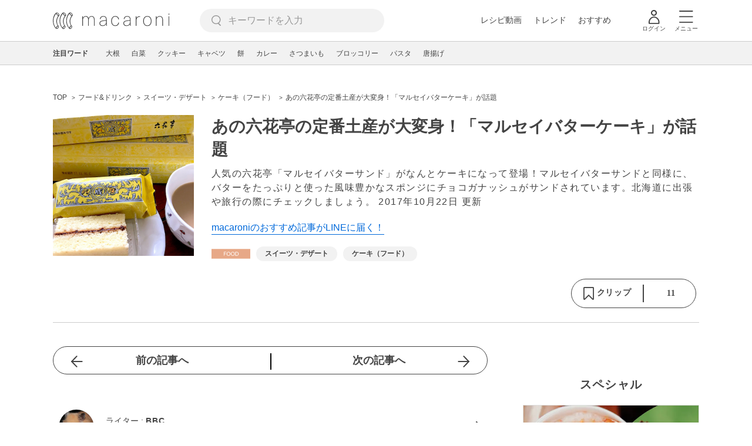

--- FILE ---
content_type: text/html; charset=UTF-8
request_url: https://macaro-ni.jp/25804
body_size: 18035
content:
<!doctype html>
<html lang="ja">
    <head prefix="og: http://ogp.me/ns# fb: http://ogp.me/ns/fb# website: http://ogp.me/ns/website#">
        <title>あの六花亭の定番土産が大変身！「マルセイバターケーキ」が話題 - macaroni</title>
        <link rel="preconnect" href="https://cdn.macaro-ni.jp">
<link rel="preconnect" href="https://pagead2.googlesyndication.com">
<link rel="preconnect" href="https://www.googletagmanager.com">
    <link rel="preconnect" href="https://googleads.g.doubleclick.net">

                <meta name="description" content="人気の六花亭「マルセイバターサンド」がなんとケーキになって登場！マルセイバターサンドと同様に、バターをたっぷりと使った風味豊かなスポンジにチョコガナッシュがサンドされています。北海道に出張や旅行の際にチェックしましょう。">
    <meta name="thumbnail" content="https://cdn.snapdish.co/photo/59e9aaa33053fe0620c5ec85"/>
    <link rel="canonical" href="https://macaro-ni.jp/25804">
            <link rel="alternate" href="android-app://jp.trustridge.macaroni.app/http/macaro-ni.jp/android/launch/25804"/>

    <script type="text/javascript" language="javascript">
        var vc_pid = "885181680";
    </script>

    
    
            <script defer src="https://www.instagram.com/embed.js"></script>
                <meta charset="utf-8">
<meta http-equiv="X-UA-Compatible" content="IE=Edge">
    <meta name="robots" content="max-image-preview:large" />
<meta name="viewport" content="width=device-width,initial-scale=1.0,minimum-scale=1.0">

<link title="macaroni [マカロニ]" href="https://macaro-ni.jp/rss/pickup.rss" rel="alternate" type="application/rss+xml">
<link rel="apple-touch-icon" href="https://cdn.macaro-ni.jp/assets/img/top/icon_round.png"/>
<link rel="icon" href="https://cdn.macaro-ni.jp/assets/img/top/favicon.ico">
        
                <link rel="preload" href="https://use.fontawesome.com/releases/v5.8.1/css/all.css" integrity="sha384-50oBUHEmvpQ+1lW4y57PTFmhCaXp0ML5d60M1M7uH2+nqUivzIebhndOJK28anvf" crossorigin="anonymous" onload="this.onload=null;this.rel='stylesheet'" as="style">
<link rel="preload" href="https://maxcdn.bootstrapcdn.com/font-awesome/4.7.0/css/font-awesome.min.css" type="text/css" onload="this.onload=null;this.rel='stylesheet'" as="style">

    <link rel="stylesheet" href="https://cdn.macaro-ni.jp/css/pc/app.css?id=8e7c500374930c8ba6df6f6bff0f2618" type="text/css" media="all" />
        
            <script type="application/ld+json">
    {"@context":"http:\/\/schema.org","@type":"WebSite","about":"macaroni [マカロニ] | 食から暮らしを豊かにするライフスタイルメディア","url":"https:\/\/macaro-ni.jp\/","potentialAction":{"@type":"SearchAction","target":"https:\/\/macaro-ni.jp\/search?q={query}","query-input":"required name=query"}}
</script>


<script type="application/ld+json">{"@context":"https:\/\/schema.org","@type":"newsArticle","name":"あの六花亭の定番土産が大変身！「マルセイバターケーキ」が話題","articleSection":"フード\u0026ドリンク","contentLocation":{"@type":"Place","name":"日本"},"copyrightHolder":{"@type":"Organization","name":"株式会社トラストリッジ"},"funder":{"@type":"Organization","name":"株式会社トラストリッジ"},"inLanguage":"ja","copyrightYear":"2026","isAccessibleForFree":"true","keywords":["スイーツ・デザート","ケーキ（フード）"],"editor":{"@type":"Person","name":"macaroni編集部"},"author":{"@type":"Person","name":"BBC","brand":"macaroni（マカロニ）","description":"ツイッターやインスタグラム、クックパッドやテレビなど、メディアで話題になっているトレンドグルメを主に紹介しています。好きなことは、ネットサーフィン、ビール、コンビニ巡り、時短・ねとめし料理、たまにハムスター。","image":{"@type":"ImageObject","url":"https:\/\/cdn.macaro-ni.jp\/image\/user\/0\/378\/2c1f7a2a6ea0351375b469c20f5335bd.jpg"},"worksFor":"macaroni（マカロニ）","funder":{"@type":"Organization","name":"株式会社トラストリッジ"},"contactPoint":{"@type":"ContactPoint","telephone":"03-6412-8794","email":"info@macaro-ni.jp","contactType":"総合窓口","areaServed":"JP","availableLanguage":"Japanese"},"url":"https:\/\/macaro-ni.jp\/user\/BBC_ya","sameAs":[],"hasCredential":[]},"datePublished":"2016-02-24 08:23:06","description":"人気の六花亭「マルセイバターサンド」がなんとケーキになって登場！マルセイバターサンドと同様に、バターをたっぷりと使った風味豊かなスポンジにチョコガナッシュがサンドされています。北海道に出張や旅行の際にチェックしましょう。","headline":"あの六花亭の定番土産が大変身！「マルセイバターケーキ」が話題","image":{"@type":"ImageObject","url":["https:\/\/cdn.snapdish.co\/photo\/55a6459c0a1b954cf6c54f23","https:\/\/cdn.snapdish.co\/photo\/59e9aaa33053fe0620c5ec85","https:\/\/cdn.macaro-ni.jp\/assets\/img\/shutterstock\/shutterstock_258678641.jpg","https:\/\/cdn.snapdish.co\/photo\/56b2f9e3ba22c6064b3922b4"]},"thumbnailUrl":["https:\/\/cdn.snapdish.co\/photo\/59e9aaa33053fe0620c5ec85?p=1x1","https:\/\/cdn.snapdish.co\/photo\/59e9aaa33053fe0620c5ec85?p=4x3","https:\/\/cdn.snapdish.co\/photo\/59e9aaa33053fe0620c5ec85?p=16x9"],"publisherImprint":{"@type":"Organization","name":"macaroni（マカロニ）","logo":{"@type":"ImageObject","url":"https:\/\/cdn.macaro-ni.jp\/assets\/img\/v2\/pc_logo_black_215_35.png"}},"publisher":{"@type":"Organization","name":"株式会社トラストリッジ","logo":{"@type":"ImageObject","url":"https:\/\/cdn.macaro-ni.jp\/assets\/img\/trustridge_logo.png"}},"dateModified":"2024-11-28T04:14:12.000000Z","mainEntityOfPage":"https:\/\/macaro-ni.jp\/25804"}</script>

<script type="application/ld+json">
{"@context":"https:\/\/schema.org","@type":"BreadcrumbList","itemListElement":[{"@type":"ListItem","position":1,"name":"フード\u0026ドリンク","item":"https:\/\/macaro-ni.jp\/category\/food"},{"@type":"ListItem","position":2,"name":"スイーツ・デザート","item":"https:\/\/macaro-ni.jp\/tag\/1204"},{"@type":"ListItem","position":3,"name":"ケーキ（フード）","item":"https:\/\/macaro-ni.jp\/tag\/1315"},{"@type":"ListItem","position":4,"name":"あの六花亭の定番土産が大変身！「マルセイバターケーキ」が話題"}]}
</script>




<script type="application/ld+json">

</script>

            <meta name="twitter:card" content="summary_large_image">
    <meta name="twitter:site" content="@macaroni_news">
    <meta name="twitter:title" content="あの六花亭の定番土産が大変身！「マルセイバターケーキ」が話題 - macaroni">
    <meta name="twitter:description" content="人気の六花亭「マルセイバターサンド」がなんとケーキになって登場！マルセイバターサンドと同様に、バターをたっぷりと使った風味豊かなスポンジにチョコガナッシュがサンドされています。北海道に出張や旅行の際にチェックしましょう。">
    <meta name="twitter:image" content="https://cdn.snapdish.co/photo/59e9aaa33053fe0620c5ec85">
    <meta property="og:locale" content="ja_JP">
    <meta property="og:title" content="あの六花亭の定番土産が大変身！「マルセイバターケーキ」が話題 - macaroni">
    <meta property="og:type" content="article">
            <meta property="og:image" content="https://cdn.snapdish.co/photo/59e9aaa33053fe0620c5ec85">
            <meta property="og:image" content="https://cdn.snapdish.co/photo/55a6459c0a1b954cf6c54f23">
            <meta property="og:image" content="https://cdn.snapdish.co/photo/59e9aaa33053fe0620c5ec85">
            <meta property="og:image" content="https://cdn.macaro-ni.jp/assets/img/shutterstock/shutterstock_258678641.jpg">
            <meta property="og:image" content="https://cdn.snapdish.co/photo/56b2f9e3ba22c6064b3922b4">
        <meta property="og:url" content="https://macaro-ni.jp/25804">
    <meta property="og:description" content="人気の六花亭「マルセイバターサンド」がなんとケーキになって登場！マルセイバターサンドと同様に、バターをたっぷりと使った風味豊かなスポンジにチョコガナッシュがサンドされています。北海道に出張や旅行の際にチェックしましょう。">
    <meta property="og:site_name" content="macaroni [マカロニ]">
            <meta property="fb:pages" content="655800347811781" />
<meta property="fb:app_id" content="1385631188326032">
<meta property="og:locale" content="ja_JP">



        
                <meta name="google-site-verification" content="saZ5TzkpiWbKncaD59bFWjg5O4k9zq4FYyHj6Rwj7_4" />


<script>
    (async function() {
        try {
            
            const response = await fetch('/api/users/id', {
                method: 'GET',
                credentials: 'include',
                headers: {
                    'X-Requested-With': 'XMLHttpRequest',
                    'Accept': 'application/json'
                }
            });

            if (response.ok) {
                const data = await response.json();
                window.dataLayer = window.dataLayer || [];
                window.dataLayer.push({
                    'user_id': data.user_id,
                    'event': 'gtm.set_user_id'
                });
            }
        } catch (error) {
            console.error('ユーザーID取得apiの実行に失敗');
        } finally {
            
            (function(w,d,s,l,i){w[l]=w[l]||[];w[l].push({'gtm.start':
                new Date().getTime(),event:'gtm.js'});var f=d.getElementsByTagName(s)[0],
                j=d.createElement(s),dl=l!='dataLayer'?'&l='+l:'';j.async=true;j.src=
                'https://www.googletagmanager.com/gtm.js?id='+i+dl;f.parentNode.insertBefore(j,f);
            })(window,document,'script','dataLayer','GTM-5W8H9MR');
        }
    })();
</script>

<meta name="format-detection" content="telephone=no">



    
    
    <meta name="p:domain_verify" content="a55e853810e2afd5944437594a6adb5b"/>
        
        
        <script async="async" src="https://securepubads.g.doubleclick.net/tag/js/gpt.js"></script>
    <script>
        window.googletag = window.googletag || {cmd: []};
        var google_interstitial_slot;
        googletag.cmd.push(function() {
            google_interstitial_slot = googletag.defineOutOfPageSlot("/146460235/M_PC_ART_Interstitial", googletag.enums.OutOfPageFormat.INTERSTITIAL);
            if (google_interstitial_slot) {
                google_interstitial_slot.addService(googletag.pubads());
            }
            googletag.pubads().enableSingleRequest();
            googletag.enableServices();
            googletag.display(google_interstitial_slot);
        });
    </script>

    
    <script>
        window.gnshbrequest = window.gnshbrequest || {cmd:[]};
        window.gnshbrequest.cmd.push(function(){
            window.gnshbrequest.forceInternalRequest();
        });
    </script>
    <script async src="https://securepubads.g.doubleclick.net/tag/js/gpt.js"></script>
    <script async src="https://cpt.geniee.jp/hb/v1/219635/1438/wrapper.min.js"></script>

    
    <script type="text/javascript">
        window.googletag = window.googletag || {cmd: []};
        googletag.cmd.push(function () {
            
            googletag.defineSlot('/146460235/PC_ALL_1stRec', [[1, 1], [300, 250], 'fluid'], 'div-gpt-ad-00001-0').addService(googletag.pubads());
            googletag.defineSlot('/146460235/PC_ALL_2ndRec', [[300, 250], 'fluid'], 'div-gpt-ad-00002-0').addService(googletag.pubads());
            googletag.defineSlot('/146460235/PC_ART_3rdRec', [[1, 1], [300, 250], 'fluid'], 'div-gpt-ad-00003-0').addService(googletag.pubads());
            googletag.defineSlot('/146460235/PC_ART_4thRec', [[1, 1], [300, 250], [300, 600], 'fluid'], 'div-gpt-ad-00004-0').addService(googletag.pubads());
            googletag.defineSlot('/146460235/PC_ART_Overlay', [[1, 1], [728, 90]], 'div-gpt-ad-00050-0').addService(googletag.pubads());
            googletag.defineSlot('/146460235/M_PC_ALL_2ndRec2', [[1, 1], [300, 250], 'fluid'], 'div-gpt-ad-00002-2-0').addService(googletag.pubads());
            googletag.defineSlot('/146460235/PC_ALL_2ndRec3', [[1, 1], [300, 250], 'fluid'], 'div-gpt-ad-00002-3-0').addService(googletag.pubads());
            googletag.defineSlot('/146460235/PC_ART_LeftRec', [[300, 250], [336, 280], 'fluid'], 'div-gpt-ad-00021-0').addService(googletag.pubads());
            googletag.defineSlot('/146460235/PC_ART_RightRec', [[300, 250], [336, 280], 'fluid'], 'div-gpt-ad-00022-0').addService(googletag.pubads());

                            
                googletag.defineSlot('/146460235/PC_ART_Billboard', [[1, 1], [728, 90], [970, 90], [970, 250], 'fluid'], 'div-gpt-ad-00010-0').addService(googletag.pubads());
                                    googletag.defineSlot('/146460235/PC_ART_InLeftRec', [[300, 250], [336, 280], 'fluid'], 'div-gpt-ad-00011-0').addService(googletag.pubads());
                    googletag.defineSlot('/146460235/PC_ART_InRightRec', [[300, 250], [336, 280], 'fluid'], 'div-gpt-ad-00012-0').addService(googletag.pubads());
                                            
            googletag.pubads().enableSingleRequest();
            googletag.pubads().collapseEmptyDivs();
            googletag.enableServices();
        });
    </script>

    


    
            <script type="text/javascript">
            window._taboola = window._taboola || [];
            _taboola.push({article:'auto'});
            !function (e, f, u, i) {
                if (!document.getElementById(i)){
                    e.async = 1;
                    e.src = u;
                    e.id = i;
                    f.parentNode.insertBefore(e, f);
                }
            }(document.createElement('script'),
                document.getElementsByTagName('script')[0],
                '//cdn.taboola.com/libtrc/macaroni/loader.js',
                'tb_loader_script');
            if(window.performance && typeof window.performance.mark == 'function')
            {window.performance.mark('tbl_ic');}
        </script>
    
    </head>
    <body>
                    <noscript><iframe src="https://www.googletagmanager.com/ns.html?id=GTM-5W8H9MR"
height="0" width="0" style="display:none;visibility:hidden"></iframe></noscript>


<script type="text/javascript">
    service_domain = "macaro-ni.jp";
</script>

    
    <div id="fb-root"></div>
                <div class="l-wrapper">
            <header class="globalHeader" id="js-globalHeader">
    
    <div class="drawerMenu">
    <input class="drawerMenu__drawerMenuCheckbox" id="drawerMenuCheckbox" type="checkbox">
    <label class="drawerMenu__overlay" for="drawerMenuCheckbox"></label>

    <div class="drawerMenu__inner">
        <label class="drawerMenu__closeAction" for="drawerMenuCheckbox">
            <div class="drawerMenu__closeButton"></div>
            <p class="drawerMenu__closeText">閉じる</p>
        </label>
        <ul class="drawerMenu__itemWrapper">
            <li class="drawerMenu__item">
                <a href="/trend" class="drawerMenu__link ga_inside_link">
                    <img
                        src="https://cdn.macaro-ni.jp/assets/img/v4/trend.svg"
                        class="drawerMenu__icon"
                        loading="lazy"
                        alt=""
                    >
                    <p class="drawerMenu__text">トレンドニュース</p>
                </a>
            </li>
                            <li class="drawerMenu__item">
                    <a href="/category/recipe" class="drawerMenu__link ga_category">
                        <img
                            src="https://cdn.macaro-ni.jp/assets/img/v4/recipe.svg"
                            class="drawerMenu__icon"
                            loading="lazy"
                            alt=""
                        >
                        <p class="drawerMenu__text">レシピ</p>
                    </a>
                </li>
                
                                    <li class="drawerMenu__item">
                        <a class="drawerMenu__link ga_inside_link" href="/movie">
                            <img
                                src="https://cdn.macaro-ni.jp/assets/img/v4/movie.svg"
                                class="drawerMenu__icon"
                                loading="lazy"
                                alt=""
                            >
                            <p class="drawerMenu__text">レシピ動画</p>
                        </a>
                    </li>
                                            <li class="drawerMenu__item">
                    <a href="/category/gourmet" class="drawerMenu__link ga_category">
                        <img
                            src="https://cdn.macaro-ni.jp/assets/img/v4/gourmet.svg"
                            class="drawerMenu__icon"
                            loading="lazy"
                            alt=""
                        >
                        <p class="drawerMenu__text">おでかけ</p>
                    </a>
                </li>
                
                                            <li class="drawerMenu__item">
                    <a href="/category/living" class="drawerMenu__link ga_category">
                        <img
                            src="https://cdn.macaro-ni.jp/assets/img/v4/living.svg"
                            class="drawerMenu__icon"
                            loading="lazy"
                            alt=""
                        >
                        <p class="drawerMenu__text">暮らし</p>
                    </a>
                </li>
                
                                            <li class="drawerMenu__item">
                    <a href="/category/health" class="drawerMenu__link ga_category">
                        <img
                            src="https://cdn.macaro-ni.jp/assets/img/v4/health.svg"
                            class="drawerMenu__icon"
                            loading="lazy"
                            alt=""
                        >
                        <p class="drawerMenu__text">ヘルス&amp;ビューティー</p>
                    </a>
                </li>
                
                                            <li class="drawerMenu__item">
                    <a href="/category/food" class="drawerMenu__link ga_category">
                        <img
                            src="https://cdn.macaro-ni.jp/assets/img/v4/food.svg"
                            class="drawerMenu__icon"
                            loading="lazy"
                            alt=""
                        >
                        <p class="drawerMenu__text">フード&amp;ドリンク</p>
                    </a>
                </li>
                
                                        <li class="drawerMenu__item">
                <a href="/topics" class="drawerMenu__link ga_inside_link">
                    <img
                        src="https://cdn.macaro-ni.jp/assets/img/v4/topics.svg"
                        class="drawerMenu__icon"
                        loading="lazy"
                        alt=""
                    >
                    <p class="drawerMenu__text">特集</p>
                </a>
            </li>
            <li class="drawerMenu__item">
                <a href="/serialize" class="drawerMenu__link ga_inside_link">
                    <img
                        src="https://cdn.macaro-ni.jp/assets/img/v4/serialize.svg"
                        class="drawerMenu__icon"
                        loading="lazy"
                        alt=""
                    >
                    <p class="drawerMenu__text">連載</p>
                </a>
            </li>
            <li class="drawerMenu__item">
                <a href="/mate" class="drawerMenu__link ga_inside_link">
                    <img
                        src="https://cdn.macaro-ni.jp/assets/img/v4/mate.svg"
                        class="drawerMenu__icon"
                        loading="lazy"
                        alt=""
                    />
                    <p class="drawerMenu__text">マカロニメイト</p>
                </a>
            </li>
            <li class="drawerMenu__item">
                <a href="https://ranking.macaro-ni.jp/votes/voting?utm_source=media&utm_medium=macaroni" class="drawerMenu__link">
                    <img
                        src="https://cdn.macaro-ni.jp/assets/img/v4/ranking.svg"
                        class="drawerMenu__icon"
                        loading="lazy"
                        alt=""
                    />
                    <p class="drawerMenu__text">人気投票に参加</p>
                </a>
            </li>
        </ul>
        <div class="drawerMenu__linkWrapper">
                            <a class="drawerMenu__link ga_inside_link" href="/login">ログイン</a>
                                    <img
                src="https://cdn.macaro-ni.jp/assets/img/v4/login_white.svg"
                class="drawerMenu__linkIcon"
                loading="lazy"
                alt=""
            >
        </div>
        <div class="drawerMenu__infoSnsWrapper">
            <a class="drawerMenu__infoSnsIconList ga_outside_link" href="https://twitter.com/macaroni_news" target="_blank">
                <img class="drawerMenu__infoSnsIcon" src="https://cdn.macaro-ni.jp/assets/img/v4/x.svg" alt="X" loading="lazy">
            </a>
            <a class="drawerMenu__infoSnsIconList ga_outside_link" href="https://www.facebook.com/macaroni.jp/" target="_blank">
                <img class="drawerMenu__infoSnsIcon" src="https://cdn.macaro-ni.jp/assets/img/v4/facebook.svg" alt="Facebook" loading="lazy">
            </a>
            <a class="drawerMenu__infoSnsIconList ga_outside_link" href="https://www.instagram.com/macaroni_news/" target="_blank">
                <img class="drawerMenu__infoSnsIcon" src="https://cdn.macaro-ni.jp/assets/img/v4/instagram.png" alt="Instagram" loading="lazy">
            </a>
            <a class="drawerMenu__infoSnsIconList ga_outside_link" href="https://www.youtube.com/channel/UC6vzXCyUFiz0wMF6aIe7Isg" target="_blank">
                <img class="drawerMenu__infoSnsIcon" src="https://cdn.macaro-ni.jp/assets/img/v4/youtube.png" alt="YouTube" loading="lazy">
            </a>
        </div>
    </div>
</div>

    <div class="globalHeader__inner">
        <div class="globalHeader__logoWrapper">
            <a class="globalHeader__logoText ga_inside_link" href="/">
                <img class="globalHeader__logoText" src="https://cdn.macaro-ni.jp/assets/img/v4/header_logo.svg" alt="マカロニ">
            </a>
        </div>
        <section class="searchMenu">
    <input class="searchMenu__searchMenuCheckbox" id="searchMenuCheckbox" type="checkbox">
    <div class="searchMenu__inner">

        <div class="searchMenu__formWrapper">
            <div class="searchMenu__searchFormWrapper">
                <form action="/search" method="get" id="searchForm" class="searchMenu__form">
                                            <input type="text" class="searchMenu__formInput" id="searchFormKeywordInput" name="q" placeholder="キーワードを入力" autocomplete="off">
                                        <img
                        src="https://cdn.macaro-ni.jp/assets/img/v4/cross.svg"
                        alt=""
                        id="searchKeywordDelete"
                        class="searchMenu__keywordDeleteIcon"
                        loading="lazy"
                    />
                </form>
            </div>
        </div>
        <div class="searchMenu__keywordWrapper">
            <div id="suggestWrapper" class="searchMenu__suggestWrapper"></div>
            <span class="searchMenu__keywordTitle">人気のキーワード</span>
            <ul class="searchMenu__keywordListWrapper">
                                                            <li class="searchMenu__keywordList">
                            <a href="/tag/recipes/3028" class="searchMenu__keywordLink ga_inside_link">野菜</a>
                        </li>
                                                                                <li class="searchMenu__keywordList">
                            <a href="/tag/1933" class="searchMenu__keywordLink ga_inside_link">macaroniクリエイターズ</a>
                        </li>
                                                                                <li class="searchMenu__keywordList">
                            <a href="/tag/recipes/2775" class="searchMenu__keywordLink ga_inside_link">煮物</a>
                        </li>
                                                                                <li class="searchMenu__keywordList">
                            <a href="/tag/recipes/4667" class="searchMenu__keywordLink ga_inside_link">アレンジレシピ</a>
                        </li>
                                                                                <li class="searchMenu__keywordList">
                            <a href="/tag/recipes/2382" class="searchMenu__keywordLink ga_inside_link">豆腐・豆加工品料理</a>
                        </li>
                                                                                <li class="searchMenu__keywordList">
                            <a href="/tag/recipes/2886" class="searchMenu__keywordLink ga_inside_link">大豆・大豆加工品</a>
                        </li>
                                                                                <li class="searchMenu__keywordList">
                            <a href="/tag/recipes/2157" class="searchMenu__keywordLink ga_inside_link">肉料理</a>
                        </li>
                                                                                <li class="searchMenu__keywordList">
                            <a href="/tag/recipes/3621" class="searchMenu__keywordLink ga_inside_link">魚介類</a>
                        </li>
                                                                                <li class="searchMenu__keywordList">
                            <a href="/tag/recipes/2464" class="searchMenu__keywordLink ga_inside_link">お菓子・スイーツ</a>
                        </li>
                                                </ul>
        </div>
    </div>
    <label class="searchMenu__overlay" for="searchMenuCheckbox"></label>
</section>

        <div class="globalHeader__searchFormWrapper">
            <form action="/search" method="get" id="searchForm" class="globalHeader__form">
                                   <input type="text" readonly="readonly" class="globalHeader__formInput" id="toggleSearchFormView" name="q" placeholder="キーワードを入力" autocomplete="off">
                            </form>
        </div>
        <div class="globalHeader__menuWrapper">
            <div class="globalHeader__menuListWrapper">
                <div class="globalHeader__menuList">
                    <a class="globalHeader__menuLink ga_inside_link" href="/movie">レシピ動画</a>
                </div>
                <div class="globalHeader__menuList">
                    <a class="globalHeader__menuLink ga_inside_link" href="/trend">トレンド</a>
                </div>
                <div class="globalHeader__menuList">
                    <a class="globalHeader__menuLink ga_inside_link" href="/topics">おすすめ</a>
                </div>
            </div>
            <div class="globalHeader__actionWrapper">
                
                                    <div class="globalHeader__iconList">
                        <a href="/login" class="ga_inside_link">
                            <span class="globalHeader__iconWrapper">
                                <img class="globalHeader__icon" src="https://cdn.macaro-ni.jp/assets/img/v4/login.svg" alt="">
                            </span>
                            <span class="globalHeader__iconDescription">ログイン</span>
                        </a>
                    </div>
                                                <div class="globalHeader__iconList">
                    <label for="drawerMenuCheckbox" class="globalHeader__drawerCheckboxLabel">
                        <span class="globalHeader__iconWrapper">
                            <img class="globalHeader__icon" src="https://cdn.macaro-ni.jp/assets/img/v4/menu.svg" alt="">
                        </span>
                        <span class="globalHeader__iconDescription">メニュー</span>
                    </label>
                </div>
            </div>
        </div>
    </div>
</header>
            <div class="featuredTag">
    <div class="featuredTag__wrapper">
        <div class="featuredTag__label">注目ワード</div>
        <div id="featuredTagList" class="featuredTag__tagWrapper">
            
        </div>
    </div>
</div>
            <div class="l-contentsHeader">
                    <aside class="ad-billboard">
        <div id='div-gpt-ad-00010-0'>
            <script>
                googletag.cmd.push(function() { googletag.display('div-gpt-ad-00010-0'); });
            </script>
        </div>
    </aside>
                
                                    <div class="articleHeader">
                                <section class="breadcrumb--article">
            
        <ol class="breadcrumb__items">
                            <li class="breadcrumb__item breadcrumb__tagView">
                                            <a href="/" class="breadcrumb__link ga_inside_link">
                            <span class="breadcrumb__text">TOP</span>
                        </a>
                                    </li>
                            <li class="breadcrumb__item breadcrumb__tagView">
                                            <a href="/category/food" class="breadcrumb__link ga_inside_link">
                            <span class="breadcrumb__text">フード&amp;ドリンク</span>
                        </a>
                                    </li>
                            <li class="breadcrumb__item breadcrumb__tagView">
                                            <a href="/tag/1204" class="breadcrumb__link ga_inside_link">
                            <span class="breadcrumb__text">スイーツ・デザート</span>
                        </a>
                                    </li>
                            <li class="breadcrumb__item breadcrumb__tagView">
                                            <a href="/tag/1315" class="breadcrumb__link ga_inside_link">
                            <span class="breadcrumb__text">ケーキ（フード）</span>
                        </a>
                                    </li>
                            <li class="breadcrumb__item breadcrumb__tagView">
                                            <div class="breadcrumb__link">
                            <span class="breadcrumb__text">あの六花亭の定番土産が大変身！「マルセイバターケーキ」が話題</span>
                        </div>
                                    </li>
                    </ol>
    </section>
                                <div class="articleInfo">
    
    
    <div class="articleInfo__info">
                    <div class="articleInfo__thumbnailWrapper">
                <img
                    class="articleInfo__thumbnail"
                    src="https://cdn.snapdish.co/photo/59e9aaa33053fe0620c5ec85"
                    alt=""
                />
            </div>
                <div class="articleInfo__descriptionWrapper">
            <h1 class="articleInfo__title">あの六花亭の定番土産が大変身！「マルセイバターケーキ」が話題</h1>
            <p class="articleInfo__description">人気の六花亭「マルセイバターサンド」がなんとケーキになって登場！マルセイバターサンドと同様に、バターをたっぷりと使った風味豊かなスポンジにチョコガナッシュがサンドされています。北海道に出張や旅行の際にチェックしましょう。
                <span>2017年10月22日 更新</span>
            </p>
                            <a class="articleInfo__descriptionPromotion" href="https://line.me/R/ti/p/%40oa-macaroni">macaroniのおすすめ記事がLINEに届く！</a>
                        <div class="articleInfo__otherWrapper">
                
                                <div class="articleInfo__tagAndDateWrapper">
                    <div class="articleInfo__tagWrapper">
                        <a
                            class="articleInfo__categoryName"
                            href="/category/food"
                            aria-label="フード&amp;ドリンクカテゴリーの記事一覧へ"
                        >
                                                            <img
                                    src="https://cdn.macaro-ni.jp/assets/img/category/food.svg"
                                    alt=""
                                    class="articleInfo__categoryIcon"
                                >
                                                    </a>
                                                    <a href="/tag/1204" class="articleInfo__tagLink">
                                <span class="articleInfo__tag">スイーツ・デザート</span>
                            </a>
                                                    <a href="/tag/1315" class="articleInfo__tagLink">
                                <span class="articleInfo__tag">ケーキ（フード）</span>
                            </a>
                                            </div>
                </div>
            </div>

            <div class="articleInfo__clipSection">
                <div class="articleInfo__videoInfoWrapper">
                    
                    
                    
                    
                                    </div>
                <div class="serviceButtons">
            <div class="serviceButtons__clipWrapper" id="fav_area">
            <div
                id="pc_summary_like"
                class="serviceButtons__clip"
                data-delay_login="pc_summary_like"
                data-delay_login_param="summary_id:25804"
                data-color="#E6A686"
                data-is-login=""
                data-login-url="https://macaro-ni.jp/login"
            >
                <a id="like_bt" class="serviceButtons__clipLink">
                    <span class="serviceButtons__clipButton clip_button " style="background-color: #fff" data-color="#E6A686">
                        <div class="serviceButtons__clipImageWrapper">
                            <img
                                class="serviceButtons__clipImage clip_image"
                                src="https://cdn.macaro-ni.jp/assets/img/v4/clip.png"
                                alt=""
                            />
                            <span class="serviceButtons__clipText">クリップ</span>
                        </div>
                        <span class="serviceButtons__clipDelimiter"></span>
                        <span class="serviceButtons__clipCount">11</span>
                    </span>
                </a>
            </div>
        </div>
    </div>
            </div>
        </div>
    </div>
</div>


                        </div>
                            </div>
            <div class="l-contentsWrapper">
                <main role="main" class="l-main">
                    <article class="l-article">
                            
    
    <section
            class="articleShow"
            data-article-id="25804"
            data-video-url=""
    >
        
        
        
                    <div class="articleShow__topTransition">
                <a href="https://macaro-ni.jp/25341"
                   class="articleShow__topPrevArticleLink">
                    前の記事へ
                </a>
                <a href="https://macaro-ni.jp/25828"
                   class="articleShow__topNextArticleLink">
                    次の記事へ
                </a>
            </div>
        
        
                    <div class="articleShow__info">
                <div class="articleShow__border"></div>
                <div class="articleShow__writer">
                    <div class="articleShow__writerLeft">
                        <img
                            class="articleShow__writerImage"
                            src="https://cdn.macaro-ni.jp/image/user/0/378/2c1f7a2a6ea0351375b469c20f5335bd.jpg?p=mini"
                            alt=""
                        />
                    </div>
                    <div class="articleShow__writerRight">
                        <p class="articleShow__writerText">ライター : <span class="articleShow__writerName">BBC</span></p>
                        <p class="articleShow__writerPosition"></p>
                        <img
                            src="https://cdn.macaro-ni.jp/assets/img/v4/writerLink.svg"
                            class="articleShow__writerImageIcon"
                            loading="lazy"
                            alt=""
                        />
                    </div>
                    <a
                        class="ga_inside_link articleShow__writerNameLink"
                        href="/user/BBC_ya"
                        aria-label="BBCのプロフィールへ"
                    ></a>
                </div>
                            </div>
        
                    <div id="nativeAd_pc_underWriter" class="articleShow__nativeAd">
                <script>
                    document.addEventListener('DOMContentLoaded', function () {
                        window.nativeAdApiResult === null ? window.targetNativeAdUnitQueueList.push('nativeAd_pc_underWriter') : window.embedNativeAd('nativeAd_pc_underWriter');
                    });
                </script>
            </div>
        
                    <div class="articleShow__headLine">
                <div class="articleShow__headLineTitleWrapper">
                    <h2 class="articleShow__headLineTitle">目次</h2>
                    <div class="articleShow__headLineToggle headLineToggle">
                        <span class="articleShow__headLineToggleText" data-is-open="true">小見出しも全て表示</span>
                        <span class="articleShow__headLineToggleText" data-is-open="false">閉じる</span>
                        <img
                            src="https://cdn.macaro-ni.jp/assets/img/gray_arrow_icon_right.png"
                            class="articleShow__headLineToggleIcon"
                            alt=""
                            width="8"
                            height="12"
                            loading="lazy"
                            data-is-open="false"
                        >
                    </div>
                </div>
                <nav class="articleShow__headingListItemsWrapper">
                    <ul class="articleShow__headingListItems">
                                                    <li class="articleShow__headingListItem--large">
                                <div class="articleShow__headingListItemRow">
                                    <div class="articleShow__headingListItemDot--large"></div>
                                    <div data-to="heading-808170"
                                        onclick="ga('send', {hitType:'event', eventCategory:'AgendaClick', eventAction: location.pathname, eventLabel: 'heading-808170'});">
                                        <a class="articleShow__headingListLink ga_inside_link"
                                            href="/25804#heading-808170">
                                                <p class="articleShow__headingListTitle">あの「マルセイバターサンド」がケーキに！</p>
                                        </a>
                                    </div>
                                </div>
                                                                    <ul class="articleShow__headingListItems">
                                                                                    <li class="articleShow__headingListItem--medium" data-is-open="false">
                                                <div class="articleShow__headingListItemRow">
                                                    <div class="articleShow__headingListItemDot--medium"></div>
                                                    <div data-to="heading-808171"
                                                        onclick="ga('send', {hitType:'event', eventCategory:'AgendaClick', eventAction: location.pathname, eventLabel: 'heading-808171'});">
                                                        <a class="articleShow__headingListLink ga_inside_link"
                                                            href="/25804#heading-808171">
                                                                <p class="articleShow__headingListTitle">早くも話題沸騰中です</p>
                                                        </a>
                                                    </div>
                                                </div>
                                            </li>
                                                                            </ul>
                                                            </li>
                                                    <li class="articleShow__headingListItem--large">
                                <div class="articleShow__headingListItemRow">
                                    <div class="articleShow__headingListItemDot--large"></div>
                                    <div data-to="heading-808172"
                                        onclick="ga('send', {hitType:'event', eventCategory:'AgendaClick', eventAction: location.pathname, eventLabel: 'heading-808172'});">
                                        <a class="articleShow__headingListLink ga_inside_link"
                                            href="/25804#heading-808172">
                                                <p class="articleShow__headingListTitle">ふわふわのスポンジケーキ！</p>
                                        </a>
                                    </div>
                                </div>
                                                            </li>
                                            </ul>
                </nav>
            </div>
        
        <div class="articleShow__body">
            
            
            
            
            
                            <div class="articleShow__contents">
                                                <div
    class="articleShow__contentsHeading"
    data-content-id="heading-808170"
>
                                <h2 class="articleShow__contentsHeading--large" id="heading-808170">あの「マルセイバターサンド」がケーキに！</h2>
                        </div>
                                            </div>
                            <div class="articleShow__contents">
                                                <div
    class="articleShow__contentsImage"
    id="image1035003"
    data-content-id="image-1035003"
>
            <div class="articleShow__contentsImageArea clearfix">
    <div class="articleShow__contentsImageEmbedSnapdish" id="sd-did-55a6459c0a1b954cf6c54f23"><div class="sd-embed" id="sd-did-55a6459c0a1b954cf6c54f23"></div><script>var sd_obj={width:600,did:"55a6459c0a1b954cf6c54f23"};</script><script src="//s3-ap-northeast-1.amazonaws.com/snpd-tokyo-network/assets/js/dish2.js"></script></div>
            <div class="articleShow__contentsImageQuoteWrapper">
            <a class="articleShow__contentsImageQuoteUrl ga_outside_link ga_page_external_link"
               href="https://snapdish.co/d/uO0m0a" target="_blank" rel="noopener" id="1035003">
                出典：snapdish.co
            </a>
        </div>
        <div class="articleShow__contentsImageTextWrapper">
                    </div>
</div>
    </div>
                                            </div>
                            <div class="articleShow__contents">
                                                <div
    class="articleShow__contentsText"
    data-content-id="text-770726"
>
    <div class="articleShow__contentsTextBody text-font-mid color-black">北海道土産などで定番の六花亭の「マルセイバターサンド」。
ホワイトチョコレートとレーズン、そして北海道産生乳100%のバターをあわせたクリームをサンドした六花亭の「マルセイバターサンド」は人気の衰えを知らないロングセラー商品です。専用の小麦粉でつくったビスケットのおいしさと、その特徴的なパッケージは一度食べたら忘れられなくなりますよね。</div>
    </div>
                                            </div>
                            <div class="articleShow__contents">
                                                <div
    class="articleShow__contentsText"
    data-content-id="text-770727"
>
    <div class="articleShow__contentsTextBody text-font-mid color-black">そんな人気の六花亭の「マルセイバターサンド」がなんとケーキになって登場です！</div>
    </div>
                                            </div>
                            <div class="articleShow__contents">
                                                <div
    class="articleShow__contentsImage"
    id="image1035004"
    data-content-id="image-1035004"
>
            <div class="articleShow__contentsImageArea clearfix">
    <div class="articleShow__contentsImageEmbedSnapdish" id="sd-did-59e9aaa33053fe0620c5ec85"><div class="sd-embed" id="sd-did-59e9aaa33053fe0620c5ec85"></div><script>var sd_obj={width:600,did:"59e9aaa33053fe0620c5ec85"};</script><script src="//s3-ap-northeast-1.amazonaws.com/snpd-tokyo-network/assets/js/dish2.js"></script></div>
            <div class="articleShow__contentsImageQuoteWrapper">
            <a class="articleShow__contentsImageQuoteUrl ga_outside_link ga_page_external_link"
               href="https://snapdish.co/d/GPXWKa" target="_blank" rel="noopener" id="1035004">
                出典：snapdish.co
            </a>
        </div>
        <div class="articleShow__contentsImageTextWrapper">
                    </div>
</div>
    </div>
                                            </div>
                            <div class="articleShow__contents">
                                                <div
    class="articleShow__contentsText"
    data-content-id="text-770728"
>
    <div class="articleShow__contentsTextBody text-font-mid color-black">マルセイバターサンドと同様にバターをたっぷりと使った風味豊かなスポンジにチョコガナッシュがサンドされています。2月4日に新発売されたマルセイバターケーキはさっそく話題になっているようで、TwitterやInstagramにはたくさんの投稿があります。</div>
    </div>
                                            </div>
                            <div class="articleShow__contents">
                                                <div
    class="articleShow__contentsHeading"
    data-content-id="heading-808171"
>
            <i class="fa fa-circle-o articleShow__contentsIcon--mid"></i>
        <h3 class="articleShow__contentsHeading--mid" id="heading-808171">早くも話題沸騰中です</h3>
    </div>
                                            </div>
                            <div class="articleShow__contents">
                                                <div
    class="articleShow__contentsImage"
    id="image1035005"
    data-content-id="image-1035005"
>
            <div class="articleShow__contentsImageArea">
    
    <div class="articleShow__contentsImageWrapper" style="height: calc(740px / 960 * 640);max-height: 540px;">
                    <a href="/items/1035005"  rel="noopener" class="articleShow__contentsImageLinkUrl ga_inside_link" id="1035005">
                <img
                    src="https://cdn.macaro-ni.jp/assets/img/v4/glass.svg"
                    class="articleShow__contentsImageGlass"
                    loading="lazy"
                    alt=""
                />
                            <img
                src="https://cdn.macaro-ni.jp/assets/img/shutterstock/shutterstock_258678641.jpg?p=medium"
                class="articleShow__contentsOtherImage"
                alt="携帯を見ながら笑っている女性の写真"
                loading="lazy"
                width="100%"
                
            >
            </a>
            </div>
        <div class="articleShow__contentsImageTextWrapper">
        <strong></strong>
        
    </div>
    </div>
    </div>
                                            </div>
                            <div class="articleShow__contents">
                                                <div
    class="articleShow__contentsText"
    data-content-id="text-770729"
>
    <div class="articleShow__contentsTextBody text-font-mid color-black">Twitterなどでは、
「妹が帰省してたので六花亭の新発売のマルセイバターケーキを頼みました。六花亭さん、早くネット販売もしてくださーい」
「最近、六花亭から出たマルセイバターケーキがめっちゃ気になってるとこ」
「六花亭ファンのみんな〜〜新商品のマルセイバターケーキやで！」
「六花亭のマルセイバターケーキ気になる。新商品って北海道物産展とかに出ないのかな」
などの声が多く、食べてみたいと気になっている人がたくさんいるようでした。</div>
    </div>
                                            </div>
                            <div class="articleShow__contents">
                                                
                            <div class="ad-articleInline">
        <div class="ad-articleInline__leftItem">
            <div id='div-gpt-ad-00011-0' style="width: 336px; min-height: 280px">
                <script>
                    googletag.cmd.push(function() { googletag.display('div-gpt-ad-00011-0'); });
                </script>
            </div>
        </div>
        <div class="ad-articleInline__rightItem">
            <div id='div-gpt-ad-00012-0' style="width: 336px; min-height: 280px">
                <script>
                    googletag.cmd.push(function() { googletag.display('div-gpt-ad-00012-0'); });
                </script>
            </div>
        </div>
    </div>
                                            </div>
                            <div class="articleShow__contents">
                                                <div
    class="articleShow__contentsHeading"
    data-content-id="heading-808172"
>
                                <h2 class="articleShow__contentsHeading--large" id="heading-808172">ふわふわのスポンジケーキ！</h2>
                        </div>
                                            </div>
                            <div class="articleShow__contents">
                                                <div
    class="articleShow__contentsImage"
    id="image1035006"
    data-content-id="image-1035006"
>
            
        
        
        
        <blockquote class="instagram-media" data-instgrm-permalink="https://www.instagram.com/p/BCCUNXVlGhj/?utm_source=ig_embed&amp;utm_campaign=loading" data-instgrm-version="14" style=" background:#FFF; border:0; border-radius:3px; box-shadow:0 0 1px 0 rgba(0,0,0,0.5),0 1px 10px 0 rgba(0,0,0,0.15); margin: 1px; max-width:540px; min-width:326px; padding:0; width:99.375%; width:-webkit-calc(100% - 2px); width:calc(100% - 2px);">
    <div style="padding:16px;">
        <a href="https://www.instagram.com/p/BCCUNXVlGhj/?utm_source=ig_embed&amp;utm_campaign=loading" style=" background:#FFFFFF; line-height:0; padding:0 0; text-align:center; text-decoration:none; width:100%;" target="_blank">
            <div style=" display: flex; flex-direction: row; align-items: center;">
                <div style="background-color: #F4F4F4; border-radius: 50%; flex-grow: 0; height: 40px; margin-right: 14px; width: 40px;"></div>
                <div style="display: flex; flex-direction: column; flex-grow: 1; justify-content: center;">
                    <div style=" background-color: #F4F4F4; border-radius: 4px; flex-grow: 0; height: 14px; margin-bottom: 6px; width: 100px;"></div>
                    <div style=" background-color: #F4F4F4; border-radius: 4px; flex-grow: 0; height: 14px; width: 60px;"></div>
                </div>
            </div>
            <div style="padding: 19% 0;"></div>
            <div style="display:block; height:50px; margin:0 auto 12px; width:50px;">
                <svg width="50px" height="50px" viewBox="0 0 60 60" version="1.1" xmlns="https://www.w3.org/2000/svg" xmlns:xlink="https://www.w3.org/1999/xlink">
                    <g stroke="none" stroke-width="1" fill="none" fill-rule="evenodd">
                        <g transform="translate(-511.000000, -20.000000)" fill="#000000">
                            <g>
                                <path d="M556.869,30.41 C554.814,30.41 553.148,32.076 553.148,34.131 C553.148,36.186 554.814,37.852 556.869,37.852 C558.924,37.852 560.59,36.186 560.59,34.131 C560.59,32.076 558.924,30.41 556.869,30.41 M541,60.657 C535.114,60.657 530.342,55.887 530.342,50 C530.342,44.114 535.114,39.342 541,39.342 C546.887,39.342 551.658,44.114 551.658,50 C551.658,55.887 546.887,60.657 541,60.657 M541,33.886 C532.1,33.886 524.886,41.1 524.886,50 C524.886,58.899 532.1,66.113 541,66.113 C549.9,66.113 557.115,58.899 557.115,50 C557.115,41.1 549.9,33.886 541,33.886 M565.378,62.101 C565.244,65.022 564.756,66.606 564.346,67.663 C563.803,69.06 563.154,70.057 562.106,71.106 C561.058,72.155 560.06,72.803 558.662,73.347 C557.607,73.757 556.021,74.244 553.102,74.378 C549.944,74.521 548.997,74.552 541,74.552 C533.003,74.552 532.056,74.521 528.898,74.378 C525.979,74.244 524.393,73.757 523.338,73.347 C521.94,72.803 520.942,72.155 519.894,71.106 C518.846,70.057 518.197,69.06 517.654,67.663 C517.244,66.606 516.755,65.022 516.623,62.101 C516.479,58.943 516.448,57.996 516.448,50 C516.448,42.003 516.479,41.056 516.623,37.899 C516.755,34.978 517.244,33.391 517.654,32.338 C518.197,30.938 518.846,29.942 519.894,28.894 C520.942,27.846 521.94,27.196 523.338,26.654 C524.393,26.244 525.979,25.756 528.898,25.623 C532.057,25.479 533.004,25.448 541,25.448 C548.997,25.448 549.943,25.479 553.102,25.623 C556.021,25.756 557.607,26.244 558.662,26.654 C560.06,27.196 561.058,27.846 562.106,28.894 C563.154,29.942 563.803,30.938 564.346,32.338 C564.756,33.391 565.244,34.978 565.378,37.899 C565.522,41.056 565.552,42.003 565.552,50 C565.552,57.996 565.522,58.943 565.378,62.101 M570.82,37.631 C570.674,34.438 570.167,32.258 569.425,30.349 C568.659,28.377 567.633,26.702 565.965,25.035 C564.297,23.368 562.623,22.342 560.652,21.575 C558.743,20.834 556.562,20.326 553.369,20.18 C550.169,20.033 549.148,20 541,20 C532.853,20 531.831,20.033 528.631,20.18 C525.438,20.326 523.257,20.834 521.349,21.575 C519.376,22.342 517.703,23.368 516.035,25.035 C514.368,26.702 513.342,28.377 512.574,30.349 C511.834,32.258 511.326,34.438 511.181,37.631 C511.035,40.831 511,41.851 511,50 C511,58.147 511.035,59.17 511.181,62.369 C511.326,65.562 511.834,67.743 512.574,69.651 C513.342,71.625 514.368,73.296 516.035,74.965 C517.703,76.634 519.376,77.658 521.349,78.425 C523.257,79.167 525.438,79.673 528.631,79.82 C531.831,79.965 532.853,80.001 541,80.001 C549.148,80.001 550.169,79.965 553.369,79.82 C556.562,79.673 558.743,79.167 560.652,78.425 C562.623,77.658 564.297,76.634 565.965,74.965 C567.633,73.296 568.659,71.625 569.425,69.651 C570.167,67.743 570.674,65.562 570.82,62.369 C570.966,59.17 571,58.147 571,50 C571,41.851 570.966,40.831 570.82,37.631"></path>
                            </g>
                        </g>
                    </g>
                </svg>
            </div>
            <div style="padding-top: 8px;">
                <div style=" color:#3897f0; font-family:Arial,sans-serif; font-size:14px; font-style:normal; font-weight:550; line-height:18px;">この投稿をInstagramで見る</div>
            </div>
            <div style="padding: 12.5% 0;"></div>
            <div style="display: flex; flex-direction: row; margin-bottom: 14px; align-items: center;">
                <div>
                    <div style="background-color: #F4F4F4; border-radius: 50%; height: 12.5px; width: 12.5px; transform: translateX(0px) translateY(7px);"></div>
                    <div style="background-color: #F4F4F4; height: 12.5px; transform: rotate(-45deg) translateX(3px) translateY(1px); width: 12.5px; flex-grow: 0; margin-right: 14px; margin-left: 2px;"></div>
                    <div style="background-color: #F4F4F4; border-radius: 50%; height: 12.5px; width: 12.5px; transform: translateX(9px) translateY(-18px);"></div>
                </div>
                <div style="margin-left: 8px;">
                    <div style=" background-color: #F4F4F4; border-radius: 50%; flex-grow: 0; height: 20px; width: 20px;"></div>
                    <div style=" width: 0; height: 0; border-top: 2px solid transparent; border-left: 6px solid #f4f4f4; border-bottom: 2px solid transparent; transform: translateX(16px) translateY(-4px) rotate(30deg)"></div>
                </div>
                <div style="margin-left: auto;">
                    <div style=" width: 0px; border-top: 8px solid #F4F4F4; border-right: 8px solid transparent; transform: translateY(16px);"></div>
                    <div style=" background-color: #F4F4F4; flex-grow: 0; height: 12px; width: 16px; transform: translateY(-4px);"></div>
                    <div style=" width: 0; height: 0; border-top: 8px solid #F4F4F4; border-left: 8px solid transparent; transform: translateY(-4px) translateX(8px);"></div>
                </div>
            </div>
            <div style="display: flex; flex-direction: column; flex-grow: 1; justify-content: center; margin-bottom: 24px;">
                <div style=" background-color: #F4F4F4; border-radius: 4px; flex-grow: 0; height: 14px; margin-bottom: 6px; width: 224px;"></div>
                <div style=" background-color: #F4F4F4; border-radius: 4px; flex-grow: 0; height: 14px; width: 144px;"></div>
            </div>
        </a>
    </div>
</blockquote>
    </div>
                                            </div>
                            <div class="articleShow__contents">
                                                <div
    class="articleShow__contentsText"
    data-content-id="text-770730"
>
    <div class="articleShow__contentsTextBody text-font-mid color-black">六花亭のマルセイバターケーキのパッケージは黄色で、マルセイバターサンドと印象は違いますが、おなじみの模様をデザインしたものになっています。大きさはマルセイバターサンドよりもひと回りほどサイズアップ。パッケージを開封すると、ふわふわのスポンジケーキが登場します。</div>
    </div>
                                            </div>
                            <div class="articleShow__contents">
                                                <div
    class="articleShow__contentsText"
    data-content-id="text-770731"
>
    <div class="articleShow__contentsTextBody text-font-mid color-black">しっとりとしたスポンジケーキは、バターケーキという名前だけあってバターの味わいが濃くなっています。カステラのような分厚いスポンジ生地は甘さ控えめで、ボリュームがありながらもパクパクとあっという間に食べてしまうような味わいなんんだとか！その風味や「さすが六花亭！」と言いたくなるクオリティー。</div>
    </div>
                                            </div>
                            <div class="articleShow__contents">
                                                <div
    class="articleShow__contentsText"
    data-content-id="text-770732"
>
    <div class="articleShow__contentsTextBody text-font-mid color-black">スポンジケーキにサンドされているチョコガナッシュは、全体を引き締めるいいアクセントになっていて、カステラのような分厚いスポンジ生地との相性は抜群。スイーツ好きならもちろん、北海道に出張や旅行の際にはぜひチェックしたい一品です！</div>
    </div>
                                            </div>
                            <div class="articleShow__contents">
                                                <div
    class="articleShow__contentsImage"
    id="image1035007"
    data-content-id="image-1035007"
>
            <div class="articleShow__contentsImageArea clearfix">
    <div class="articleShow__contentsImageEmbedSnapdish" id="sd-did-56b2f9e3ba22c6064b3922b4"><div class="sd-embed" id="sd-did-56b2f9e3ba22c6064b3922b4"></div><script>var sd_obj={width:600,did:"56b2f9e3ba22c6064b3922b4"};</script><script src="//s3-ap-northeast-1.amazonaws.com/snpd-tokyo-network/assets/js/dish2.js"></script></div>
            <div class="articleShow__contentsImageQuoteWrapper">
            <a class="articleShow__contentsImageQuoteUrl ga_outside_link ga_page_external_link"
               href="https://snapdish.co/d/LeKKba" target="_blank" rel="noopener" id="1035007">
                出典：snapdish.co
            </a>
        </div>
        <div class="articleShow__contentsImageTextWrapper">
                    </div>
</div>
    </div>
                                            </div>
                            <div class="articleShow__contents">
                                                <div
    class="articleShow__contentsText"
    data-content-id="text-770733"
>
    <div class="articleShow__contentsTextBody text-font-mid color-black">実際に食べた人によると
「新製品のマルセイバターケーキを食べた。バターサンドのクッキー部分がスポンジになって、カラメルが足された感じでとても美味かった」
「六花亭の新発売のマルセイバターケーキ。バターたっぷりのスポンジでチョコガナッシュが甘過ぎず美味しかった」
「マルセイといえば、バターサンドが有名だけど、新商品のこのケーキも美味。しっとり柔らかな食感と、どこか懐かしさを感じる甘さ」
など、かなり好評の様子がうかがえます！</div>
    </div>
                                            </div>
                            <div class="articleShow__contents">
                                                <div
    class="articleShow__contentsImage"
    id="image1035008"
    data-content-id="image-1035008"
>
            
        
        
        
        <blockquote class="instagram-media" data-instgrm-permalink="https://www.instagram.com/p/BCMn9GAvtKX/?utm_source=ig_embed&amp;utm_campaign=loading" data-instgrm-version="14" style=" background:#FFF; border:0; border-radius:3px; box-shadow:0 0 1px 0 rgba(0,0,0,0.5),0 1px 10px 0 rgba(0,0,0,0.15); margin: 1px; max-width:540px; min-width:326px; padding:0; width:99.375%; width:-webkit-calc(100% - 2px); width:calc(100% - 2px);">
    <div style="padding:16px;">
        <a href="https://www.instagram.com/p/BCMn9GAvtKX/?utm_source=ig_embed&amp;utm_campaign=loading" style=" background:#FFFFFF; line-height:0; padding:0 0; text-align:center; text-decoration:none; width:100%;" target="_blank">
            <div style=" display: flex; flex-direction: row; align-items: center;">
                <div style="background-color: #F4F4F4; border-radius: 50%; flex-grow: 0; height: 40px; margin-right: 14px; width: 40px;"></div>
                <div style="display: flex; flex-direction: column; flex-grow: 1; justify-content: center;">
                    <div style=" background-color: #F4F4F4; border-radius: 4px; flex-grow: 0; height: 14px; margin-bottom: 6px; width: 100px;"></div>
                    <div style=" background-color: #F4F4F4; border-radius: 4px; flex-grow: 0; height: 14px; width: 60px;"></div>
                </div>
            </div>
            <div style="padding: 19% 0;"></div>
            <div style="display:block; height:50px; margin:0 auto 12px; width:50px;">
                <svg width="50px" height="50px" viewBox="0 0 60 60" version="1.1" xmlns="https://www.w3.org/2000/svg" xmlns:xlink="https://www.w3.org/1999/xlink">
                    <g stroke="none" stroke-width="1" fill="none" fill-rule="evenodd">
                        <g transform="translate(-511.000000, -20.000000)" fill="#000000">
                            <g>
                                <path d="M556.869,30.41 C554.814,30.41 553.148,32.076 553.148,34.131 C553.148,36.186 554.814,37.852 556.869,37.852 C558.924,37.852 560.59,36.186 560.59,34.131 C560.59,32.076 558.924,30.41 556.869,30.41 M541,60.657 C535.114,60.657 530.342,55.887 530.342,50 C530.342,44.114 535.114,39.342 541,39.342 C546.887,39.342 551.658,44.114 551.658,50 C551.658,55.887 546.887,60.657 541,60.657 M541,33.886 C532.1,33.886 524.886,41.1 524.886,50 C524.886,58.899 532.1,66.113 541,66.113 C549.9,66.113 557.115,58.899 557.115,50 C557.115,41.1 549.9,33.886 541,33.886 M565.378,62.101 C565.244,65.022 564.756,66.606 564.346,67.663 C563.803,69.06 563.154,70.057 562.106,71.106 C561.058,72.155 560.06,72.803 558.662,73.347 C557.607,73.757 556.021,74.244 553.102,74.378 C549.944,74.521 548.997,74.552 541,74.552 C533.003,74.552 532.056,74.521 528.898,74.378 C525.979,74.244 524.393,73.757 523.338,73.347 C521.94,72.803 520.942,72.155 519.894,71.106 C518.846,70.057 518.197,69.06 517.654,67.663 C517.244,66.606 516.755,65.022 516.623,62.101 C516.479,58.943 516.448,57.996 516.448,50 C516.448,42.003 516.479,41.056 516.623,37.899 C516.755,34.978 517.244,33.391 517.654,32.338 C518.197,30.938 518.846,29.942 519.894,28.894 C520.942,27.846 521.94,27.196 523.338,26.654 C524.393,26.244 525.979,25.756 528.898,25.623 C532.057,25.479 533.004,25.448 541,25.448 C548.997,25.448 549.943,25.479 553.102,25.623 C556.021,25.756 557.607,26.244 558.662,26.654 C560.06,27.196 561.058,27.846 562.106,28.894 C563.154,29.942 563.803,30.938 564.346,32.338 C564.756,33.391 565.244,34.978 565.378,37.899 C565.522,41.056 565.552,42.003 565.552,50 C565.552,57.996 565.522,58.943 565.378,62.101 M570.82,37.631 C570.674,34.438 570.167,32.258 569.425,30.349 C568.659,28.377 567.633,26.702 565.965,25.035 C564.297,23.368 562.623,22.342 560.652,21.575 C558.743,20.834 556.562,20.326 553.369,20.18 C550.169,20.033 549.148,20 541,20 C532.853,20 531.831,20.033 528.631,20.18 C525.438,20.326 523.257,20.834 521.349,21.575 C519.376,22.342 517.703,23.368 516.035,25.035 C514.368,26.702 513.342,28.377 512.574,30.349 C511.834,32.258 511.326,34.438 511.181,37.631 C511.035,40.831 511,41.851 511,50 C511,58.147 511.035,59.17 511.181,62.369 C511.326,65.562 511.834,67.743 512.574,69.651 C513.342,71.625 514.368,73.296 516.035,74.965 C517.703,76.634 519.376,77.658 521.349,78.425 C523.257,79.167 525.438,79.673 528.631,79.82 C531.831,79.965 532.853,80.001 541,80.001 C549.148,80.001 550.169,79.965 553.369,79.82 C556.562,79.673 558.743,79.167 560.652,78.425 C562.623,77.658 564.297,76.634 565.965,74.965 C567.633,73.296 568.659,71.625 569.425,69.651 C570.167,67.743 570.674,65.562 570.82,62.369 C570.966,59.17 571,58.147 571,50 C571,41.851 570.966,40.831 570.82,37.631"></path>
                            </g>
                        </g>
                    </g>
                </svg>
            </div>
            <div style="padding-top: 8px;">
                <div style=" color:#3897f0; font-family:Arial,sans-serif; font-size:14px; font-style:normal; font-weight:550; line-height:18px;">この投稿をInstagramで見る</div>
            </div>
            <div style="padding: 12.5% 0;"></div>
            <div style="display: flex; flex-direction: row; margin-bottom: 14px; align-items: center;">
                <div>
                    <div style="background-color: #F4F4F4; border-radius: 50%; height: 12.5px; width: 12.5px; transform: translateX(0px) translateY(7px);"></div>
                    <div style="background-color: #F4F4F4; height: 12.5px; transform: rotate(-45deg) translateX(3px) translateY(1px); width: 12.5px; flex-grow: 0; margin-right: 14px; margin-left: 2px;"></div>
                    <div style="background-color: #F4F4F4; border-radius: 50%; height: 12.5px; width: 12.5px; transform: translateX(9px) translateY(-18px);"></div>
                </div>
                <div style="margin-left: 8px;">
                    <div style=" background-color: #F4F4F4; border-radius: 50%; flex-grow: 0; height: 20px; width: 20px;"></div>
                    <div style=" width: 0; height: 0; border-top: 2px solid transparent; border-left: 6px solid #f4f4f4; border-bottom: 2px solid transparent; transform: translateX(16px) translateY(-4px) rotate(30deg)"></div>
                </div>
                <div style="margin-left: auto;">
                    <div style=" width: 0px; border-top: 8px solid #F4F4F4; border-right: 8px solid transparent; transform: translateY(16px);"></div>
                    <div style=" background-color: #F4F4F4; flex-grow: 0; height: 12px; width: 16px; transform: translateY(-4px);"></div>
                    <div style=" width: 0; height: 0; border-top: 8px solid #F4F4F4; border-left: 8px solid transparent; transform: translateY(-4px) translateX(8px);"></div>
                </div>
            </div>
            <div style="display: flex; flex-direction: column; flex-grow: 1; justify-content: center; margin-bottom: 24px;">
                <div style=" background-color: #F4F4F4; border-radius: 4px; flex-grow: 0; height: 14px; margin-bottom: 6px; width: 224px;"></div>
                <div style=" background-color: #F4F4F4; border-radius: 4px; flex-grow: 0; height: 14px; width: 144px;"></div>
            </div>
        </a>
    </div>
</blockquote>
    </div>
                                            </div>
                            <div class="articleShow__contents">
                                                <div
    class="articleShow__contentsText"
    data-content-id="text-770734"
>
    <div class="articleShow__contentsTextBody text-font-mid color-black">新発売の六花亭の「マルセイバターケーキ」は、北海道内の店頭にて販売されているようですが、現在は人気が高じて品切れになっている場合もあるようです。今のところオンラインショップなどでも販売はされていませんが、北海道を訪れる際にはぜひ探してみてください！</div>
    </div>
                                            </div>
                            <div class="articleShow__contents">
                                                <div
    class="articleShow__contentsText"
    data-content-id="text-770735"
>
    <div class="articleShow__contentsTextBody text-font-bold color-black">▼北海道にあるスイーツ店は、下記サイトから探せます！</div>
    </div>
                                            </div>
                            <div class="articleShow__contents">
                                                <div
    class="articleShow__contentsLink"
    data-content-id="link-394854"
>
                <div class="articleShow__contentsLinkWrapper">
            <a
                href="https://goo.gl"
                class="articleShow__contentsLinkHref ga_outside_link ga_page_external_link"
                rel="noopener"
                id="394854"
            target=&quot;_blank&quot;
                
        >北海道の誕生日ケーキ・スイーツ店(口コミ順)｜EPARKスイーツガイド</a>
        <i class="articleShow__contentsLinkIcon fas fa-external-link-alt"></i>
    </div>
<div class="articleShow__contentsLinkComment"></div>
            </div>
                                            </div>
                            <div class="articleShow__contents">
                                                <div
    class="articleShow__contentsText"
    data-content-id="text-770736"
>
    <div class="articleShow__contentsTextBody text-font-bold color-black">▼その他の、気になる北海道スイーツはこちら♪</div>
    </div>
                                            </div>
                            <div class="articleShow__contents">
                                                <div
    class="articleShow__contentsLink"
    data-content-id="link-394855"
>
                <div class="articleShow__contentsLinkBody">
        <div class="articleShow__contentsLinkImageWrapper">
            <a href="https://macaro-ni.jp/22209" class="articleShow__contentsLinkHref--internal ga_inside_link" rel="noopener" data-ga="article_internal">
                                    <img
                        src="https://cdn.snapdish.co/photo/5210b8dca1197a347118633d"
                        alt=""
                        class="articleShow__contentsLinkThumbnail"
                        loading="lazy"
                    />
                                <div class="articleShow__contentsLinkTextWrapper">
                    <p class="articleShow__contentsLinkTitleThumbnail" style="-webkit-box-orient: vertical;">完売続出！北海道スイーツの新定番「北菓楼」のシュークリーム</p>
                    <p class="articleShow__contentsLinkDescription" style="-webkit-box-orient: vertical;">北海道産素材にこだわったオリジナルスイーツがおいしいと話題の北海道の「北菓楼（キタカロウ）」。その中でも人気なのが北菓楼のシュークリーム。通販は不可なのでここに来た人だけの楽しみになっています。北海道旅行のお土産として買ってみてください。</p>
                </div>
                <img
                    src="https://cdn.macaro-ni.jp/assets/img/v4/link_thumbnail_path.svg"
                    alt=""
                    class="articleShow__link_thumbnailPath"
                    loading="lazy"
                >
            </a>
        </div>
    </div>
            </div>
                                            </div>
                            <div class="articleShow__contents">
                                                <div
    class="articleShow__contentsLink"
    data-content-id="link-394856"
>
                <div class="articleShow__contentsLinkBody">
        <div class="articleShow__contentsLinkImageWrapper">
            <a href="https://macaro-ni.jp/30115" class="articleShow__contentsLinkHref--internal ga_inside_link" rel="noopener" data-ga="article_internal">
                                    <img
                        src=""
                        alt=""
                        class="articleShow__contentsLinkThumbnail"
                        loading="lazy"
                    />
                                <div class="articleShow__contentsLinkTextWrapper">
                    <p class="articleShow__contentsLinkTitleThumbnail" style="-webkit-box-orient: vertical;">知る人ぞ知るスイーツ専門店！札幌カプセルモンスターで絶品スイーツを味わう</p>
                    <p class="articleShow__contentsLinkDescription" style="-webkit-box-orient: vertical;">2012年、札幌市中央区のマンションの一室に「カプセルモンスター（CAPSURE MOUSTER）」がオープン。隠れ家のような店構えにもかかわらず、平日も行列が絶えない大人気のケーキ屋さんです。気になる店内の様子から人気メニューまでご紹介！</p>
                </div>
                <img
                    src="https://cdn.macaro-ni.jp/assets/img/v4/link_thumbnail_path.svg"
                    alt=""
                    class="articleShow__link_thumbnailPath"
                    loading="lazy"
                >
            </a>
        </div>
    </div>
            </div>
                                            </div>
            
                    </div>

        <div class="articleShow__report">
            <a class="articleShow__reportLink ga_inside_link"
               href="/site/contact?article_id=25804">この記事を報告する</a>
        </div>

        
                    <div class="articleShow__cautionWrapper">
                                    <div class="articleShow__caution">※掲載情報は記事制作時点のもので、現在の情報と異なる場合があります。</div>
                            </div>
        
        <div class="ad-articleInline" style="margin: 60px 0;">
        <div class="ad-articleInline__leftItem">
            <div id='div-gpt-ad-00021-0' style="width: 336px; min-height: 280px">
                <script>
                    googletag.cmd.push(function() { googletag.display('div-gpt-ad-00021-0'); });
                </script>
            </div>
        </div>
        <div class="ad-articleInline__rightItem">
            <div id='div-gpt-ad-00022-0' style="width: 336px; min-height: 280px">
                <script>
                    googletag.cmd.push(function() { googletag.display('div-gpt-ad-00022-0'); });
                </script>
            </div>
        </div>
    </div>

        
        
        
                    <div class="articleShow__bottomTransition">
                <div class="articleShow__bottomTransitionTitle">
                    <span>ケーキ（フード）に関する記事</span>
                </div>
                <div class="articleShow__bottomTransitionContent">
                    <a href="https://macaro-ni.jp/25341">
                        <div class="articleShow__bottomPrevArticle">
                            <img
                                src="https://cdn.macaro-ni.jp/assets/img/v4/page_icon_arrow.svg"
                                class="articleShow__bottomPrevArticleIcon"
                                loading="lazy"
                                alt="前の記事へ"
                            />
                            <p>
                                <img
                                    src="https://cdn.macaro-ni.jp/image/summary/25/25341/fe73ca15f82516f17b72b53ffb2a1492.jpeg?p=medium"
                                    class="articleShow__bottomPrevArticleImage"
                                    loading="lazy"
                                    alt=""
                                >
                            </p>
                            <span class="articleShow__bottomPrevArticleTitle">コンビニスイーツ革命！一番おいしいガトーショコラはどれだ!? 話題のケンズカフェ・チョコスイーツも徹底レポ</span>
                        </div>
                    </a>
                    <a href="https://macaro-ni.jp/25828">
                        <div class="articleShow__bottomNextArticle">
                            <span class="articleShow__bottomNextArticleTitle">ルタオから、桜のロールケーキ「チェリーブロッサム～春の香り～」が新発売</span>
                            <p>
                                <img
                                    src="https://cdn.macaro-ni.jp/image/summary/25/25828/6cfae2d22136f28f9eac678bdd55e4a1.jpg?p=medium"
                                    class="articleShow__bottomNextArticleImage"
                                    loading="lazy"
                                    alt=""
                                >
                            </p>
                            <img
                                src="https://cdn.macaro-ni.jp/assets/img/v4/page_icon_arrow.svg"
                                class="articleShow__bottomNextArticleIcon"
                                loading="lazy"
                                alt="次の記事へ"
                            >
                        </div>
                    </a>
                </div>
            </div>
        
                    <div id="nativeAd_pc_underKw" class="articleShow__nativeAdBottom">
                <script>
                    document.addEventListener('DOMContentLoaded', function () {
                        window.nativeAdApiResult === null ? window.targetNativeAdUnitQueueList.push('nativeAd_pc_underKw') : window.embedNativeAd('nativeAd_pc_underKw');
                    });
                </script>
            </div>
            </section>

    <section class="ad-relations">
        <div id="taboola-below-article-thumbnails"></div>
<script type="text/javascript">
  window._taboola = window._taboola || [];
  _taboola.push({
    mode: 'alternating-thumbnails-a',
    container: 'taboola-below-article-thumbnails',
    placement: 'Below Article Thumbnails',
    target_type: 'mix'
  });
</script>
    </section>

            <div class="articleShow__tagArticleRanking">
    <div class="articleShow__tagArticleRankingTitle">
        <span>ケーキ（フード）の人気ランキング</span>
    </div>
    <ul class="articleShow__tagArticleRankingList">
                    <li class="articleShow__tagArticleRankingListItem">
                <a href="/101063"
                   class="articleShow__tagArticleRankingListItemLink ga_inside_link">
                    <span class="articleShow__tagArticleRankingItemRank">1</span>
                    <div class="articleShow__tagArticleRankingItemThumbnail">
                        <img
                            src="https://cdn.macaro-ni.jp/image/summary/101/101063/ejUEqBHrxiLs8D3xosdWwiWfp3mSqGfELN9D3LNf.jpg?p=mini"
                            class="articleShow__tagArticleRankingItemThumbnailImage"
                            loading="lazy"
                            alt=""
                        />
                    </div>
                    <p class="articleShow__tagArticleRankingItemTitle">基本のバナナケーキ（バナナパウンドケーキ）</p>
                    <img
                        src="https://cdn.macaro-ni.jp/assets/img/page_icon_active.png"
                        class="articleShow__tagArticleRankingItemLinkDecoration"
                        loading="lazy"
                        alt=""
                    />
                </a>
            </li>
                    <li class="articleShow__tagArticleRankingListItem">
                <a href="/26528"
                   class="articleShow__tagArticleRankingListItemLink ga_inside_link">
                    <span class="articleShow__tagArticleRankingItemRank">2</span>
                    <div class="articleShow__tagArticleRankingItemThumbnail">
                        <img
                            src="https://cdn.snapdish.co/photo/56d7b296f07eae06361a9976"
                            class="articleShow__tagArticleRankingItemThumbnailImage"
                            loading="lazy"
                            alt=""
                        />
                    </div>
                    <p class="articleShow__tagArticleRankingItemTitle">アレンジ自在！超簡単なのにおいしい「黒柳徹子ケーキ」が気になる！</p>
                    <img
                        src="https://cdn.macaro-ni.jp/assets/img/page_icon_active.png"
                        class="articleShow__tagArticleRankingItemLinkDecoration"
                        loading="lazy"
                        alt=""
                    />
                </a>
            </li>
                    <li class="articleShow__tagArticleRankingListItem">
                <a href="/51107"
                   class="articleShow__tagArticleRankingListItemLink ga_inside_link">
                    <span class="articleShow__tagArticleRankingItemRank">3</span>
                    <div class="articleShow__tagArticleRankingItemThumbnail">
                        <img
                            src="https://cdn.macaro-ni.jp/image/summary/51/51107/oYSMey4gbcB8hKb618PUYxUQUfgG3lM1ltFdVIP2.jpeg?p=mini"
                            class="articleShow__tagArticleRankingItemThumbnailImage"
                            loading="lazy"
                            alt=""
                        />
                    </div>
                    <p class="articleShow__tagArticleRankingItemTitle">水切り不要＆ワンボウル！ヨーグルトチーズケーキの基本＆アレンジレシピ</p>
                    <img
                        src="https://cdn.macaro-ni.jp/assets/img/page_icon_active.png"
                        class="articleShow__tagArticleRankingItemLinkDecoration"
                        loading="lazy"
                        alt=""
                    />
                </a>
            </li>
                    <li class="articleShow__tagArticleRankingListItem">
                <a href="/172791"
                   class="articleShow__tagArticleRankingListItemLink ga_inside_link">
                    <span class="articleShow__tagArticleRankingItemRank">4</span>
                    <div class="articleShow__tagArticleRankingItemThumbnail">
                        <img
                            src="https://cdn.macaro-ni.jp/image/summary/172/172791/0Pdt7pKdDgUDyWutGg7kEgqqGNVaOZxwh33GyBx5.jpg?p=mini"
                            class="articleShow__tagArticleRankingItemThumbnailImage"
                            loading="lazy"
                            alt=""
                        />
                    </div>
                    <p class="articleShow__tagArticleRankingItemTitle">市販のスポンジケーキはどこに売ってる？スーパーや通販での取り扱いを調査</p>
                    <img
                        src="https://cdn.macaro-ni.jp/assets/img/page_icon_active.png"
                        class="articleShow__tagArticleRankingItemLinkDecoration"
                        loading="lazy"
                        alt=""
                    />
                </a>
            </li>
                    <li class="articleShow__tagArticleRankingListItem">
                <a href="/161770"
                   class="articleShow__tagArticleRankingListItemLink ga_inside_link">
                    <span class="articleShow__tagArticleRankingItemRank">5</span>
                    <div class="articleShow__tagArticleRankingItemThumbnail">
                        <img
                            src="https://cdn.macaro-ni.jp/image/summary/161/161770/Nacvx5CtpnDez4L36jdHxhh0I37EQHm1AfjoG5KX.jpg?p=mini"
                            class="articleShow__tagArticleRankingItemThumbnailImage"
                            loading="lazy"
                            alt=""
                        />
                    </div>
                    <p class="articleShow__tagArticleRankingItemTitle">「ロピア」で買えるおすすめケーキ7選！誕生日やクリスマスにも</p>
                    <img
                        src="https://cdn.macaro-ni.jp/assets/img/page_icon_active.png"
                        class="articleShow__tagArticleRankingItemLinkDecoration"
                        loading="lazy"
                        alt=""
                    />
                </a>
            </li>
            </ul>
            <div class="articleShow__readMore">
            <a href="/tag/1315" class="articleShow__readMorelink ga_inside_link">
                <span class="articleShow__readMoretext">もっと見る</span>
            </a>
        </div>
    </div>

    
    <div class="ad-articleInline" style="margin: 60px 0;">
        <div class="ad-articleInline__leftItem">
            <script async src="https://pagead2.googlesyndication.com/pagead/js/adsbygoogle.js?client=ca-pub-9650601076364279" crossorigin="anonymous"></script>
            <ins class="adsbygoogle"
                 style="display:block; text-align:center;"
                 data-ad-layout="in-article"
                 data-ad-format="fluid"
                 data-ad-client="ca-pub-9650601076364279"
                 data-ad-slot="1370314587"></ins>
            <script>
                (adsbygoogle = window.adsbygoogle || []).push({});
            </script>

        </div>

        <div class="ad-articleInline__rightItem">
            <script async src="https://pagead2.googlesyndication.com/pagead/js/adsbygoogle.js?client=ca-pub-9650601076364279" crossorigin="anonymous"></script>
            <ins class="adsbygoogle"
                 style="display:block; text-align:center;"
                 data-ad-layout="in-article"
                 data-ad-format="fluid"
                 data-ad-client="ca-pub-9650601076364279"
                 data-ad-slot="7935722930"></ins>
            <script>
                (adsbygoogle = window.adsbygoogle || []).push({});
            </script>
        </div>
    </div>
                        <h3 class="articleShow__contentsLinkHeading">編集部のおすすめ</h3>
<div id="nativeAd_pc_commonEditorRecommend" class="articleList__editorRecommendWrapper">
    <script>
        document.addEventListener('DOMContentLoaded', function () {
            window.nativeAdApiResult === null ? window.targetNativeAdUnitQueueList.push('nativeAd_pc_commonEditorRecommend') : window.embedNativeAd('nativeAd_pc_commonEditorRecommend');
        });
    </script>
</div>
                    </article>
                    <aside class="l-sidebar">
                                    <section class="ad-sidebar">
        <div id='div-gpt-ad-00001-0' style="min-height: 250px">
            <script>
                googletag.cmd.push(function() { googletag.display('div-gpt-ad-00001-0'); });
            </script>
        </div>
    </section>
<section class="recommendRich">
        <div class="headLine">
            <h2 class="headLine__title--sidebar">スペシャル</h2>
        </div>
        <div class="recommendRich__imgWrapper">
            <a
                href="/172461"
                class="ga_inside_link"
                
                data-google-interstitial=false
            >
                <img src="https://cdn.macaro-ni.jp/image/summary/172/172461/i5mlQs33FK5lRDSq9aDZ16NLKngeSBnCCpcGRfyG.jpg?p=small" alt="スペシャル" class="recommendRich__img">
            </a>
        </div>
    </section>
<section class="editorRecommend">
    <div class="headLine">
        <h2 class="headLine__title--sidebar">編集部のおすすめ</h2>
    </div>
    <div id="nativeAd_pc_rightColumn" class="editorRecommend__itemWrapper">
        <script>
            document.addEventListener('DOMContentLoaded', function () {
                window.nativeAdApiResult === null ? window.targetNativeAdUnitQueueList.push('nativeAd_pc_rightColumn') : window.embedNativeAd('nativeAd_pc_rightColumn');
            });
        </script>
    </div>
</section>
<section class="ad-sidebar">
        <div id='div-gpt-ad-00002-0' style="min-height: 250px">
            <script>
                googletag.cmd.push(function() { googletag.display('div-gpt-ad-00002-0'); });
            </script>
        </div>
    </section>
<section class="categoryList">
    <div class="headLine">
        <h2 class="headLine__title--sidebar">カテゴリー</h2>
    </div>
    <ul class="categoryList__items">
        <li class="categoryList__item">
            <a href="/trend" class="categoryList__link ga_inside_link">
                <img
                    src="https://cdn.macaro-ni.jp/assets/img/v4/trend.svg"
                    class="categoryList__icon"
                    loading="lazy"
                    alt=""
                >
                <p class="categoryList__text">トレンドニュース</p>
            </a>
        </li>
                    <li class="categoryList__item">
                <a href="/category/recipe" class="categoryList__link ga_category">
                    <img
                        src="https://cdn.macaro-ni.jp/assets/img/v4/recipe.svg"
                        class="categoryList__icon"
                        loading="lazy"
                        alt=""
                    >
                    <p class="categoryList__text">レシピ</p>
                </a>
            </li>
            
                            <li class="categoryList__item">
                    <a class="categoryList__link ga_inside_link" href="/movie">
                        <img
                            src="https://cdn.macaro-ni.jp/assets/img/v4/movie.svg"
                            class="categoryList__icon"
                            loading="lazy"
                            alt=""
                        >
                        <p class="categoryList__text">レシピ動画</p>
                    </a>
                </li>
                                <li class="categoryList__item">
                <a href="/category/gourmet" class="categoryList__link ga_category">
                    <img
                        src="https://cdn.macaro-ni.jp/assets/img/v4/gourmet.svg"
                        class="categoryList__icon"
                        loading="lazy"
                        alt=""
                    >
                    <p class="categoryList__text">おでかけ</p>
                </a>
            </li>
            
                                <li class="categoryList__item">
                <a href="/category/living" class="categoryList__link ga_category">
                    <img
                        src="https://cdn.macaro-ni.jp/assets/img/v4/living.svg"
                        class="categoryList__icon"
                        loading="lazy"
                        alt=""
                    >
                    <p class="categoryList__text">暮らし</p>
                </a>
            </li>
            
                                <li class="categoryList__item">
                <a href="/category/health" class="categoryList__link ga_category">
                    <img
                        src="https://cdn.macaro-ni.jp/assets/img/v4/health.svg"
                        class="categoryList__icon"
                        loading="lazy"
                        alt=""
                    >
                    <p class="categoryList__text">ヘルス&amp;ビューティー</p>
                </a>
            </li>
            
                                <li class="categoryList__item">
                <a href="/category/food" class="categoryList__link ga_category">
                    <img
                        src="https://cdn.macaro-ni.jp/assets/img/v4/food.svg"
                        class="categoryList__icon"
                        loading="lazy"
                        alt=""
                    >
                    <p class="categoryList__text">フード&amp;ドリンク</p>
                </a>
            </li>
            
                            <li class="categoryList__item">
            <a href="/topics" class="categoryList__link ga_inside_link">
                <img
                    src="https://cdn.macaro-ni.jp/assets/img/v4/topics.svg"
                    class="categoryList__icon"
                    loading="lazy"
                    alt=""
                >
                <p class="categoryList__text">特集</p>
            </a>
        </li>
        <li class="categoryList__item">
            <a href="/serialize" class="categoryList__link ga_inside_link">
                <img
                    src="https://cdn.macaro-ni.jp/assets/img/v4/serialize.svg"
                    class="categoryList__icon"
                    loading="lazy"
                    alt=""
                >
                <p class="categoryList__text">連載</p>
            </a>
        </li>
        <li class="categoryList__item">
            <a href="/mate" class="categoryList__link ga_inside_link">
                <img
                    src="https://cdn.macaro-ni.jp/assets/img/v4/mate.svg"
                    class="categoryList__icon"
                    loading="lazy"
                    alt=""
                >
                <p class="categoryList__text">マカロニメイト</p>
            </a>
        </li>
        <li class="categoryList__item">
            <a href="https://ranking.macaro-ni.jp/votes/voting?utm_source=media&utm_medium=macaroni" class="categoryList__link">
                <img
                    src="https://cdn.macaro-ni.jp/assets/img/v4/ranking.svg"
                    class="categoryList__icon"
                    loading="lazy"
                    alt=""
                >
                <p class="categoryList__text">人気投票に参加</p>
            </a>
        </li>
    </ul>
</section>
<section class="ad-sidebar">
        <div id='div-gpt-ad-00002-2-0' style='min-width: 300px; min-height: 250px;'>
            <script>
                googletag.cmd.push(function() { googletag.display('div-gpt-ad-00002-2-0'); });
            </script>
        </div>
    </section>
<section class="rankingList">
            <div class="headLine">
            <h2 class="headLine__title--sidebar">アクセスランキング</h2>
        </div>
        <ul class="rankingList__items">
                            <li class="rankingList__item">
                    <a
                        href="/85382"
                        class="rankingList__link ga_inside_link"
                        
                        
                    >
                        <div class="rankingList__imageWrapper">
                            <span class="rankingList__number">1</span>
                            <img
                                src="https://cdn.macaro-ni.jp/image/summary/85/85382/27YSccrV2LKGpKtmcvUK9qfTAuEFItJOoXLz3CTm.jpg?p=mini"
                                class="rankingList__image"
                                loading="lazy"
                                alt="2026年1月最新コストコおすすめ110選。300名に聞いた買うべき人気1位部門別おすすめ商品も"
                            >
                                                    </div>
                        <div class="rankingList__contents">
                            <p class="rankingList__title">【2026年1月最新】コストコおすすめ110選。300名に聞いた買うべき人気1位＆部門別おすすめ商品も</p>
                                                    </div>
                    </a>
                </li>
                            <li class="rankingList__item">
                    <a
                        href="/114076"
                        class="rankingList__link ga_inside_link"
                        
                        
                    >
                        <div class="rankingList__imageWrapper">
                            <span class="rankingList__number">2</span>
                            <img
                                src="https://cdn.macaro-ni.jp/image/summary/114/114076/JISQtuj1PdQQOferwESiJ08dAoTFrOKfTOlpDodD.jpg?p=mini"
                                class="rankingList__image"
                                loading="lazy"
                                alt="2026年1月最新ロピアで買うべき人気・定番のおすすめ商品総まとめ"
                            >
                                                    </div>
                        <div class="rankingList__contents">
                            <p class="rankingList__title">【2026年1月最新】「ロピア」で買うべき！人気・定番のおすすめ商品総まとめ</p>
                                                    </div>
                    </a>
                </li>
                            <li class="rankingList__item">
                    <a
                        href="/174386"
                        class="rankingList__link ga_inside_link"
                        
                        
                    >
                        <div class="rankingList__imageWrapper">
                            <span class="rankingList__number">3</span>
                            <img
                                src="https://cdn.macaro-ni.jp/image/summary/174/174386/DjALM5onZNNuhCZ6p2ALrewxd5mB3c3YWJ9sp4zS.jpg?p=mini"
                                class="rankingList__image"
                                loading="lazy"
                                alt="2026年猫の日限定ねこねこパステルの新作スイーツ・グッズ全6種"
                            >
                                                    </div>
                        <div class="rankingList__contents">
                            <p class="rankingList__title">2026年猫の日限定！ねこねこ＆パステルの新作スイーツ・グッズ全6種</p>
                                                    </div>
                    </a>
                </li>
                            <li class="rankingList__item">
                    <a
                        href="/174231"
                        class="rankingList__link ga_inside_link"
                        
                        
                    >
                        <div class="rankingList__imageWrapper">
                            <span class="rankingList__number">4</span>
                            <img
                                src="https://cdn.macaro-ni.jp/image/summary/174/174231/PbnLRCT7ZslqNX2abyO0qQ3xBD5r5vcyIDM0cEfJ.jpg?p=mini"
                                class="rankingList__image"
                                loading="lazy"
                                alt="2026年買うべきバレンタインチョコおすすめ75選人気ショコラブランドから洋菓子チェーンまで"
                            >
                                                    </div>
                        <div class="rankingList__contents">
                            <p class="rankingList__title">2026年買うべき「バレンタインチョコ」おすすめ75選！人気ショコラブランドから洋菓子チェーンまで</p>
                                                    </div>
                    </a>
                </li>
                            <li class="rankingList__item">
                    <a
                        href="/141289"
                        class="rankingList__link ga_inside_link"
                        
                        
                    >
                        <div class="rankingList__imageWrapper">
                            <span class="rankingList__number">5</span>
                            <img
                                src="https://cdn.macaro-ni.jp/image/summary/141/141289/EiZWCR9QArgbL9wkngSUUSvjFqJuRNaAQYqKd6Dr.jpg?p=mini"
                                class="rankingList__image"
                                loading="lazy"
                                alt="2026年買うべき恵方巻おすすめ19選くら寿司やイオンなど人気ブランド一覧"
                            >
                                                    </div>
                        <div class="rankingList__contents">
                            <p class="rankingList__title">2026年買うべき「恵方巻」おすすめ19選！くら寿司やイオンなど人気ブランド一覧</p>
                                                    </div>
                    </a>
                </li>
                    </ul>
        <div class="readMore">
    <div class="readMore__contents--sidebar">
        <a href="/ranking" class="readMore__link--sidebar ga_inside_link">
            <span class="readMore__text--sidebar">すべて見る</span>
        </a>
    </div>
</div>
    </section>

<section class="ad-sidebar">
        <div id='div-gpt-ad-00002-3-0' style='min-width: 300px; min-height: 250px;'>
            <script>
                googletag.cmd.push(function() { googletag.display('div-gpt-ad-00002-3-0'); });
            </script>
        </div>
    </section>
<section class="macaroniRankingList" data-ranking-domain="https://ranking.macaro-ni.jp">
        <div class="headLine">
            <h2 class="headLine__title--sidebar">人気投票に参加</h2>
        </div>
        <ul class="macaroniRankingList__items">
        </ul>
        <div class="readMore">
    <div class="readMore__contents--sidebar">
        <a href="https://ranking.macaro-ni.jp/votes/voting?utm_source=media&amp;utm_medium=macaroni" class="readMore__link--sidebar ">
            <span class="readMore__text--sidebar">すべて見る</span>
        </a>
    </div>
</div>
</section>
<section class="ad-sidebar">
        <div id='div-gpt-ad-00003-0' style="min-height: 250px">
            <script>
                googletag.cmd.push(function() { googletag.display('div-gpt-ad-00003-0'); });
            </script>
        </div>
    </section>
<section class="topicList">
    <div class="headLine">
        <h2 class="headLine__title--sidebar">特集</h2>
    </div>
    <div class="topicList__contentWrapper">
                    <div class="topicList__content">
                <a
                    href="/topics/375"
                    class="ga_inside_link"
                    
                >
                    <img
                        src="https://cdn.macaro-ni.jp/image/topics/0/375/LN1FUe4pYdCnOsQjSukBVTIu4zDKVFOXrYes6QRb.jpg?p=medium"
                        class="topicList__contentImg"
                        loading="lazy"
                        alt="人気ブランド大集合2026年の福袋"
                    >
                    <p class="topicList__contentDescription">人気ブランドの福袋を一挙紹介！2026年版はコラボアイテムや限定グッズが盛りだくさん。気になる中身や購入方法もチェックして、新年の運試しを楽しみましょう。</p>
                </a>
            </div>
                    <div class="topicList__content">
                <a
                    href="/topics/291"
                    class="ga_inside_link"
                    
                >
                    <img
                        src="https://cdn.macaro-ni.jp/image/topics/0/291/1DlZP2Q2VfZ87WmNTVbnWLIDToOd4pFvJisX9fkD.jpg?p=medium"
                        class="topicList__contentImg"
                        loading="lazy"
                        alt="旬をいただく。冬野菜のおいしい食べかた"
                    >
                    <p class="topicList__contentDescription">冬野菜のおいしい季節がやってきました。今回は、大根・白菜・かぶをたっぷり使ったレシピをご紹介します。旬のもの食べて、寒い冬を乗り切りましょう！</p>
                </a>
            </div>
                    <div class="topicList__content">
                <a
                    href="/topics/374"
                    class="ga_inside_link"
                    data-google-interstitial=false
                >
                    <img
                        src="https://cdn.macaro-ni.jp/image/topics/0/374/jdBsXxbhP4yGemnxf9nRt9WVlx6hdVSVWqxFljGn.jpg?p=medium"
                        class="topicList__contentImg"
                        loading="lazy"
                        alt="帯広から釧路まで。心ほどける北海道旅"
                    >
                    <p class="topicList__contentDescription">十勝の味覚あふれる帯広から、港町・釧路の海の幸へ。グルメを通じて出会う、北海道の魅力をご紹介します。</p>
                </a>
            </div>
            </div>
    <div class="readMore">
    <div class="readMore__contents--sidebar">
        <a href="/topics" class="readMore__link--sidebar ga_inside_link">
            <span class="readMore__text--sidebar">すべて見る</span>
        </a>
    </div>
</div>
</section>

<section class="serializeList">
    <div class="headLine">
        <h2 class="headLine__title--sidebar">連載</h2>
    </div>
    <div class="serializeList__contentWrapper">
                    <div class="serializeList__content">
                <a href="/serialize/187" class="ga_inside_link">
                    <img
                        src="https://cdn.macaro-ni.jp/image/serialize/0/187/dppHF6GqGA6xDelSN0SnREVbLnWASSXbky4VPbjU.jpg?p=medium"
                        class="serializeList__contentImg"
                        loading="lazy"
                        alt="知られざる銘店、行ってきました 松阪どローカルグルメ"
                    >
                    <p class="serializeList__contentDescription">松阪のまちを歩くと、まだ知らないおいしさが待っている。地元編集者が一人で巡り、出会った店主の人柄や想いと味を伝えます。見ればきっと、松阪に行きたくなる。</p>
                </a>
            </div>
                    <div class="serializeList__content">
                <a href="/serialize/189" class="ga_inside_link">
                    <img
                        src="https://cdn.macaro-ni.jp/image/serialize/0/189/AH3c8sjOI1rWStxmezDa3DbpO0AgPByDdEBNoxLA.jpg?p=medium"
                        class="serializeList__contentImg"
                        loading="lazy"
                        alt="編集部お墨付き"
                    >
                    <p class="serializeList__contentDescription">編集部員が、商品やグッズなど気になるアイテムを実際に食べたり使ったりして徹底検証。編集部のお墨付きを決定します。さらに、編集部員が日常的に愛用しているアイテムもご紹介！</p>
                </a>
            </div>
                    <div class="serializeList__content">
                <a href="/serialize/188" class="ga_inside_link">
                    <img
                        src="https://cdn.macaro-ni.jp/image/serialize/0/188/vSgEYW57Cvhpr7o96lpBVbqybnrh6EQGb01ZmbtQ.jpg?p=medium"
                        class="serializeList__contentImg"
                        loading="lazy"
                        alt="星野リゾートで深呼吸"
                    >
                    <p class="serializeList__contentDescription">「旅を楽しくする」をテーマに、旅の目的や過ごし方にあわせて「星のや」「界」「リゾナーレ」「OMO(おも)」「BEB(ベブ)」「LUCY(ルーシー)」の 6 つのブランドを展開する星野リゾート。その魅力をお届けする旅の連載。次の旅先探しのヒントにいかがですか？</p>
                </a>
            </div>
            </div>
    <div class="readMore">
    <div class="readMore__contents--sidebar">
        <a href="/serialize" class="readMore__link--sidebar ga_inside_link">
            <span class="readMore__text--sidebar">すべて見る</span>
        </a>
    </div>
</div>
</section>

<section class="ad-sidebar__bottom">
        <div id='div-gpt-ad-00004-0' style="min-height: 250px">
            <script>
                googletag.cmd.push(function() { googletag.display('div-gpt-ad-00004-0'); });
            </script>
        </div>
    </section>
                        </aside>
                </main>
                <footer class="l-footer">
                    <section class="globalFooter">
    <div class="globalFooter__inner">
        <div class="globalFooter__firstContent">
            <div class="globalFooter__menuWrapper">
                <div class="globalFooter__menuList">
                    <a class="globalFooter__menuLink ga_inside_link" href="/trend">トレンドニュース</a>
                </div>
                                    <div class="globalFooter__menuList">
                        <a href="/category/recipe" class="globalFooter__menuLink ga_category">レシピ</a>
                    </div>
                    
                                            <div class="globalFooter__menuList">
                            <a class="globalFooter__menuLink ga_inside_link" href="/movie">レシピ動画</a>
                        </div>
                                                        <div class="globalFooter__menuList">
                        <a href="/category/gourmet" class="globalFooter__menuLink ga_category">おでかけ</a>
                    </div>
                    
                                                        <div class="globalFooter__menuList">
                        <a href="/category/living" class="globalFooter__menuLink ga_category">暮らし</a>
                    </div>
                    
                                                        <div class="globalFooter__menuList">
                        <a href="/category/health" class="globalFooter__menuLink ga_category">ヘルス&amp;ビューティー</a>
                    </div>
                    
                                                        <div class="globalFooter__menuList">
                        <a href="/category/food" class="globalFooter__menuLink ga_category">フード&amp;ドリンク</a>
                    </div>
                    
                                                    <div class="globalFooter__menuList">
                    <a class="globalFooter__menuLink ga_inside_link" href="/topics">特集</a>
                </div>
                <div class="globalFooter__menuList">
                    <a class="globalFooter__menuLink ga_inside_link" href="/serialize">連載</a>
                </div>
                <div class="globalFooter__menuList">
                    <a class="globalFooter__menuLink ga_inside_link" href="/mate">マカロニメイト</a>
                </div>
                <div class="globalFooter__menuList">
                    <a class="globalFooter__menuLink ga_inside_link" href="/ranking">アクセスランキング</a>
                </div>
                <div class="globalFooter__menuList">
                    <a class="globalFooter__menuLink ga_inside_link" href="/special">スペシャル</a>
                </div>
                <div class="globalFooter__menuList">
                    <a class="globalFooter__menuLink" href="https://ranking.macaro-ni.jp/votes/voting?utm_source=media&utm_medium=macaroni">人気投票に参加</a>
                </div>
            </div>
            <div class="globalFooter__pageTopActionWrapper">
                <div class="globalFooter__pageTopAction">ページトップへ</div>
                <img
                    src="https://cdn.macaro-ni.jp/assets/img/v4/pagetop.svg"
                    class="globalFooter__pageTopIcon"
                    loading="lazy"
                    alt=""
                />
            </div>
        </div>

        <div class="globalFooter__secondContent">
            <div class="globalFooter__bannerWrapper">
                <a href="https://hrmos.co/pages/trustridge/jobs" target="_blank" class="ga_outside_link">
                    <img
                        src="https://cdn.macaro-ni.jp/assets/img/v4/bnr_recruit.jpg?p=small"
                        class="globalFooter__bannerImg"
                        data-pin-no-hover="true"
                        loading="lazy"
                        alt="採用情報"
                    >
                </a>
            </div>
            <div class="globalFooter__appWrapper">
                <div class="globalFooter__appImgWrapper">
                    <img
                        src="https://cdn.macaro-ni.jp/assets/img/v4/mock.png?p=small"
                        class="globalFooter__appImg"
                        data-pin-no-hover="true"
                        alt=""
                        loading="lazy"
                    >
                </div>
                <div class="globalFooter__appInfoWrapper">
                    <div class="globalFooter__appInfoDescriptionWrapper">
                        <div class="globalFooter__appInfoTitle">アプリでもっと楽しく</div>
                        <p class="globalFooter__appInfoDescription">通勤中やランチ、おやすみ前に、アプリでサクサク快適に。食のトレンド情報や簡単レシピに毎日出会えるアプリ。内食・外食問わず、グルメや料理、暮らしに関する幅広い情報を楽しめます。</p>
                    </div>
                    <div class="globalFooter__appMauWrapper">
                        <img
                            src="https://cdn.macaro-ni.jp/assets/img/v4/oval.svg"
                            class="globalFooter__appMauImg"
                            data-pin-no-hover="true"
                            loading="lazy"
                            alt=""
                        >
                        <div class="globalFooter__mauTextWrapper">
                            <p class="globalFooter__mauText"><span class="globalFooter__mauText--small">月間ユーザー</span></p>
                            <p class="globalFooter__mauText"><span class="globalFooter__mauText--large">2,000</span><span class="globalFooter__mauText--midium">万</span></p>
                            <p class="globalFooter__mauText"><span class="globalFooter__mauText--small">突破!※</span></p>
                        </div>
                    </div>
                    <div class="globalFooter__appStoreWrapper">
                        <div class="globalFooter__appStoreLinkList">
                            <a href="https://apps.apple.com/jp/app/id871722891" target="_blank" class="globalFooter__appStoreLink ga_outside_link">
                                <img
                                    src="https://cdn.macaro-ni.jp/assets/img/app_badge/appstore.png?p=small"
                                    alt="マカロニiPhoneアプリ"
                                    class="globalFooter__appStoreImg"
                                    style="display: inline;"
                                    data-pin-no-hover="true"
                                    loading="lazy"
                                >
                            </a>
                        </div>
                        <div class="globalFooter__appStoreLinkList">
                            <a href="https://play.google.com/store/apps/details?id=jp.trustridge.macaroni.app" target="_blank" class="globalFooter__appStoreLink ga_outside_link">
                                <img
                                    src=" https://cdn.macaro-ni.jp/assets/img/app_badge/google-play-badge.png?p=small"
                                    alt="マカロニAndroidアプリ"
                                    class="globalFooter__appStoreImg"
                                    style="display: inline;"
                                    data-pin-no-hover="true"
                                    loading="lazy"
                                >
                            </a>
                        </div>
                    </div>
                    <p class="globalFooter__appCaution">※2026年01月現在</p>
                </div>
            </div>
        </div>

        <div class="globalFooter__thirdContent">
            <div class="globalFooter__infoLogoWrapper">
                <img
                    src="https://cdn.macaro-ni.jp/assets/img/v4/header_logo.svg"
                    class="globalFooter__infoLogoIcon"
                    alt="マカロニ"
                    data-pin-no-hover="true"
                    loading="lazy"
                >
                <div class="globalFooter__infoLogoDescription">食からはじまる、笑顔のある暮らし。</div>
            </div>
            <div class="globalFooter__infoSnsWrapper">
                <div class="globalFooter__infoSnsText">SNSをフォロー</div>
                <div class="globalFooter__infoSnsIconWrapper">
                    
                    <a class="globalFooter__infoSnsIconList ga_outside_link" href="https://twitter.com/macaroni_news" target="_blank">
                        <img
                            class="globalFooter__infoSnsIcon"
                            src="https://cdn.macaro-ni.jp/assets/img/v4/x.svg"
                            data-pin-no-hover="true"
                            loading="lazy"
                            alt="X"
                        >
                    </a>
                    <a class="globalFooter__infoSnsIconList ga_outside_link" href="https://www.facebook.com/macaroni.jp/" target="_blank">
                        <img
                            class="globalFooter__infoSnsIcon"
                            src="https://cdn.macaro-ni.jp/assets/img/v4/facebook.svg"
                            data-pin-no-hover="true"
                            loading="lazy"
                            alt="Facebook"
                        >
                    </a>
                    <a class="globalFooter__infoSnsIconList ga_outside_link" href="https://www.instagram.com/macaroni_news/" target="_blank">
                        <img
                            class="globalFooter__infoSnsIcon"
                            src="https://cdn.macaro-ni.jp/assets/img/v4/instagram.png"
                            data-pin-no-hover="true"
                            loading="lazy"
                            alt="Instagram"
                        />
                    </a>
                    <a class="globalFooter__infoSnsIconList ga_outside_link" href="https://www.youtube.com/channel/UC6vzXCyUFiz0wMF6aIe7Isg" target="_blank">
                        <img
                            class="globalFooter__infoSnsIcon"
                            src="https://cdn.macaro-ni.jp/assets/img/v4/youtube.png"
                            data-pin-no-hover="true"
                            loading="lazy"
                            alt="YouTube"
                        >
                    </a>
                </div>
            </div>
            <div class="globalFooter__infoSiteMapWrapper">
                <a class="globalFooter__infoSiteMapLink ga_inside_link" href="/search">記事一覧</a>
                <a class="globalFooter__infoSiteMapLink ga_inside_link" href="/writers">ライター一覧</a>
                <a class="globalFooter__infoSiteMapLink ga_inside_link" href="/26259">ライター募集</a>
                <a class="globalFooter__infoSiteMapLink ga_inside_link" href="/site/select_contact">お問い合わせ</a>
                <a class="globalFooter__infoSiteMapLink ga_inside_link" href="/site/select_contact#press">プレスリリースのご送付</a>
                <a class="globalFooter__infoSiteMapLink ga_inside_link" href="/rss/pickup.rss" target="_blank">RSS</a>
                <a class="globalFooter__infoSiteMapLink ga_inside_link" href="/site/safety">料理をおいしく、安全に楽しむために</a>
                <a class="globalFooter__infoSiteMapLink ga_outside_link" href="https://trustridge.jp/" target="_blank">運営会社</a>
                <a class="globalFooter__infoSiteMapLink ga_inside_link" href="/site/rules">利用規約</a>
                <a class="globalFooter__infoSiteMapLink ga_outside_link" href="https://trustridge.jp/privacy" target="_blank">プライバシーポリシー</a>
            </div>
        </div>

        <div class="globalFooter__copyright">© macaroni All Rights Reserved.</div>

    </div>
</section>
                    
                    <div class="ad-overlay">
        <div class="ad-overlay__closeButtonWrapper">
            <span class="ad-overlay__closeButton"></span>
        </div>
        <div class="ad-overlay__wrapper">
            <div id='div-gpt-ad-00050-0'>
                <script>
                    googletag.cmd.push(function() { googletag.display('div-gpt-ad-00050-0'); });
                </script>
            </div>
        </div>
    </div>
                </footer>
            </div>
        </div>
                        <script async src="//pagead2.googlesyndication.com/pagead/js/adsbygoogle.js"></script>

    <script src="https://cdn.macaro-ni.jp/js/pc/article.js?id=8514c001472844816aea66ce322bd785"></script>
            <script async src="//api.primecaster.net/ks/api/tag/onetag/?t=Rgub"></script>

    
    <script type="text/javascript">
        window._taboola = window._taboola || [];
        _taboola.push({flush: true});
    </script>
        
    
    
    
    
    <script type="text/javascript">
        
            </script>
    
    </body>
</html>


--- FILE ---
content_type: text/html; charset=utf-8
request_url: https://www.google.com/recaptcha/api2/aframe
body_size: 267
content:
<!DOCTYPE HTML><html><head><meta http-equiv="content-type" content="text/html; charset=UTF-8"></head><body><script nonce="mMdjG_lL4IPxpmsRziXt-w">/** Anti-fraud and anti-abuse applications only. See google.com/recaptcha */ try{var clients={'sodar':'https://pagead2.googlesyndication.com/pagead/sodar?'};window.addEventListener("message",function(a){try{if(a.source===window.parent){var b=JSON.parse(a.data);var c=clients[b['id']];if(c){var d=document.createElement('img');d.src=c+b['params']+'&rc='+(localStorage.getItem("rc::a")?sessionStorage.getItem("rc::b"):"");window.document.body.appendChild(d);sessionStorage.setItem("rc::e",parseInt(sessionStorage.getItem("rc::e")||0)+1);localStorage.setItem("rc::h",'1769025876331');}}}catch(b){}});window.parent.postMessage("_grecaptcha_ready", "*");}catch(b){}</script></body></html>

--- FILE ---
content_type: application/javascript; charset=utf-8
request_url: https://fundingchoicesmessages.google.com/f/AGSKWxVmYuptVZ9Q89zlRg9hER2XEi4RfZPjzkrKORfXoAGjMKECM7Eaqy9D_cxAA3YUUPRUIPhLvx8MgRhM5PsK4aFNjcGl9vX6ae04kCLAYB1Ut1RWyctO993Vvm9p5UX63Ke3UqpNlU3-UN3FYmxkPMevNhs_ijcZrrOeCRblDPQZ7RcAHoOGtZsJsdzA/_/nugg.min.js/ads-scroller-/proadvertising./omb-ad-/adrendererfactory.
body_size: -1289
content:
window['edeead8e-097d-4dc5-87be-ba46a753ebc5'] = true;

--- FILE ---
content_type: application/javascript; charset=utf-8
request_url: https://fundingchoicesmessages.google.com/f/AGSKWxXtwbJh5IhVCQvZppHs4pURZhY9xwRQsxQvIMYYsTxTCzbTr5eaPmuXDoE8wtOMpRktvVDjfLmFpRSUj4JO4ufCko2f7RZAbkhkLjHj7r_PHFPFZEqGkq5MwJpUTuhhs92BOSaefg==?fccs=W251bGwsbnVsbCxudWxsLG51bGwsbnVsbCxudWxsLFsxNzY5MDI1ODcyLDY0OTAwMDAwMF0sbnVsbCxudWxsLG51bGwsW251bGwsWzddXSwiaHR0cHM6Ly9tYWNhcm8tbmkuanAvMjU4MDQiLG51bGwsW1s4LCI5b0VCUi01bXFxbyJdLFs5LCJlbi1VUyJdLFsxOSwiMiJdLFsxNywiWzBdIl0sWzI0LCIiXSxbMjksImZhbHNlIl1dXQ
body_size: -216
content:
if (typeof __googlefc.fcKernelManager.run === 'function') {"use strict";this.default_ContributorServingResponseClientJs=this.default_ContributorServingResponseClientJs||{};(function(_){var window=this;
try{
var QH=function(a){this.A=_.t(a)};_.u(QH,_.J);var RH=_.ed(QH);var SH=function(a,b,c){this.B=a;this.params=b;this.j=c;this.l=_.F(this.params,4);this.o=new _.dh(this.B.document,_.O(this.params,3),new _.Qg(_.Qk(this.j)))};SH.prototype.run=function(){if(_.P(this.params,10)){var a=this.o;var b=_.eh(a);b=_.Od(b,4);_.ih(a,b)}a=_.Rk(this.j)?_.be(_.Rk(this.j)):new _.de;_.ee(a,9);_.F(a,4)!==1&&_.G(a,4,this.l===2||this.l===3?1:2);_.Fg(this.params,5)&&(b=_.O(this.params,5),_.hg(a,6,b));return a};var TH=function(){};TH.prototype.run=function(a,b){var c,d;return _.v(function(e){c=RH(b);d=(new SH(a,c,_.A(c,_.Pk,2))).run();return e.return({ia:_.L(d)})})};_.Tk(8,new TH);
}catch(e){_._DumpException(e)}
}).call(this,this.default_ContributorServingResponseClientJs);
// Google Inc.

//# sourceURL=/_/mss/boq-content-ads-contributor/_/js/k=boq-content-ads-contributor.ContributorServingResponseClientJs.en_US.9oEBR-5mqqo.es5.O/d=1/exm=kernel_loader,loader_js_executable/ed=1/rs=AJlcJMwtVrnwsvCgvFVyuqXAo8GMo9641A/m=web_iab_tcf_v2_signal_executable
__googlefc.fcKernelManager.run('\x5b\x5b\x5b8,\x22\x5bnull,\x5b\x5bnull,null,null,\\\x22https:\/\/fundingchoicesmessages.google.com\/f\/AGSKWxWaZuLCVC-ZDiIVCx9Mj3JF5crcjD4ft_Th3eKTC-2z9p-gJ0y7R9pqCENHNUNRCuWwYRy8aJLoJTlvSy6fs0G6j-1KvT3_vT3T1BvZqOEetDmt8rg0PaVQX90rVM8Gd4QNy3Jp2Q\\\\u003d\\\\u003d\\\x22\x5d,null,null,\x5bnull,null,null,\\\x22https:\/\/fundingchoicesmessages.google.com\/el\/AGSKWxVTraSF3jXJqnmAOzCrer35h4lYva7Na0csVy2ITz6EPGNCPPANJv0vxzUeUIeMPCiVO4pb_4TF82QyQ6klXaVtIfcOa_GXgYzt8cHjZYqcEePimgHfa6xRllvmoCpkAfks_D1pYA\\\\u003d\\\\u003d\\\x22\x5d,null,\x5bnull,\x5b7\x5d\x5d\x5d,\\\x22macaro-ni.jp\\\x22,1,\\\x22en\\\x22,null,null,null,null,1\x5d\x22\x5d\x5d,\x5bnull,null,null,\x22https:\/\/fundingchoicesmessages.google.com\/f\/AGSKWxUBHLIVQ_xSoRqfvTrEKSwG2YBtYaHXlWQG-qJCNtVaXoc-KO7YjqC44T8q0eBVaqz4vj41pK1aPxoNnmico678BxjQKJGF5IOXMV7j9frCK1-IFRGKbdapvARJZ3I-PVswEcKWYw\\u003d\\u003d\x22\x5d\x5d');}

--- FILE ---
content_type: application/x-javascript
request_url: https://s3-ap-northeast-1.amazonaws.com/snpd-tokyo-network/assets/js/dish2.js
body_size: 499
content:
(function(d,o){
if(!d.getElementById||!d.createElement)return;
var w=o.width;
var did=o.did;
var sd_id='sd-frame-'+did;
var sd_div='sd-did-'+did;
var div = d.getElementById(sd_div)
div.innerHTML = '<iframe frameBorder="0" border="0" id="'+sd_id+'" style="border:0;max-width:'+w+'px;width:100%;" scrolling="no" src="//snapdish.co/2/plugin/dish?did='+did+'"></iframe>';
var e=d.getElementById(sd_id);
e.setAttribute('style',e.getAttribute('style')+'height:'+e.offsetWidth+'px;');
})(document,sd_obj);
